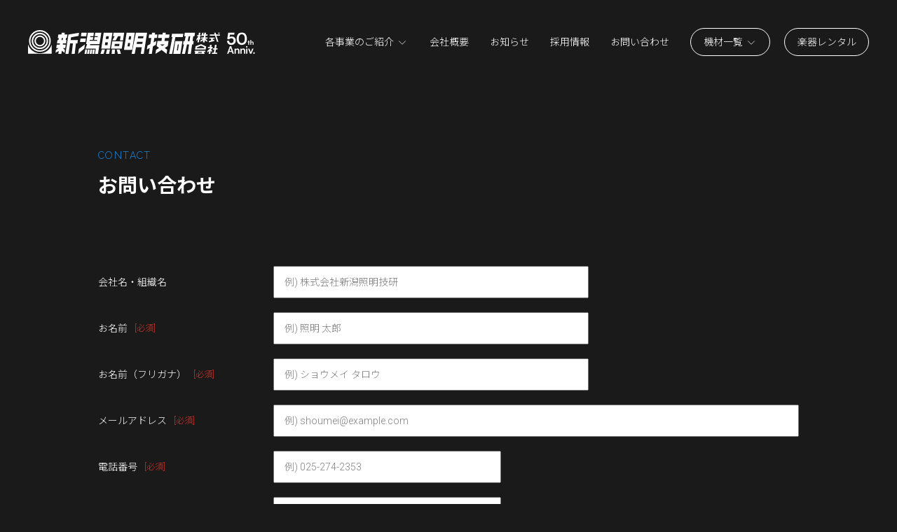

--- FILE ---
content_type: text/html; charset=UTF-8
request_url: https://niigatashoumei.com/contact/
body_size: 41246
content:
<!DOCTYPE html>
<html lang="ja">

<head>

<meta charset="UTF-8">
<meta http-equiv="X-UA-Compatible" content="IE=edge">
<meta name="viewport" content="width=device-width, initial-scale=1.0">

<!-- webfonts -->
<link rel="preconnect" href="https://fonts.googleapis.com">
<link rel="preconnect" href="https://fonts.gstatic.com" crossorigin>
<link href="https://fonts.googleapis.com/css2?family=Raleway:wght@300;400;500;700&display=swap" rel="stylesheet">
<link href="https://fonts.googleapis.com/css2?family=Noto+Sans+JP:wght@300;400;500;700&display=swap" rel="stylesheet">
<link href="https://fonts.googleapis.com/css2?family=Roboto:wght@300;500&display=swap" rel="stylesheet">
<script>
  (function(d) {
    var config = {
      kitId: 'kuh6sym',
      scriptTimeout: 3000,
      async: true
    },
    h=d.documentElement,t=setTimeout(function(){h.className=h.className.replace(/\bwf-loading\b/g,"")+" wf-inactive";},config.scriptTimeout),tk=d.createElement("script"),f=false,s=d.getElementsByTagName("script")[0],a;h.className+=" wf-loading";tk.src='https://use.typekit.net/'+config.kitId+'.js';tk.async=true;tk.onload=tk.onreadystatechange=function(){a=this.readyState;if(f||a&&a!="complete"&&a!="loaded")return;f=true;clearTimeout(t);try{Typekit.load(config)}catch(e){}};s.parentNode.insertBefore(tk,s)
  })(document);
</script>

<meta name='robots' content='index, follow, max-image-preview:large, max-snippet:-1, max-video-preview:-1' />
	<style>img:is([sizes="auto" i], [sizes^="auto," i]) { contain-intrinsic-size: 3000px 1500px }</style>
	
	<!-- This site is optimized with the Yoast SEO plugin v19.2 - https://yoast.com/wordpress/plugins/seo/ -->
	<title>お問い合わせ | 新潟照明技研株式会社</title>
	<link rel="canonical" href="https://niigatashoumei.com/contact/" />
	<meta property="og:locale" content="ja_JP" />
	<meta property="og:type" content="article" />
	<meta property="og:title" content="お問い合わせ | 新潟照明技研株式会社" />
	<meta property="og:url" content="https://niigatashoumei.com/contact/" />
	<meta property="og:site_name" content="新潟照明技研株式会社" />
	<meta property="article:modified_time" content="2021-08-20T03:50:51+00:00" />
	<meta property="og:image" content="https://niigatashoumei.com/cms/wp-content/uploads/2022/07/ogp1.jpg" />
	<meta property="og:image:width" content="1200" />
	<meta property="og:image:height" content="630" />
	<meta property="og:image:type" content="image/jpeg" />
	<meta name="author" content="admin01" />
	<meta name="twitter:card" content="summary_large_image" />
	<script type="application/ld+json" class="yoast-schema-graph">{"@context":"https://schema.org","@graph":[{"@type":"WebSite","@id":"https://niigatashoumei.com/#website","url":"https://niigatashoumei.com/","name":"新潟照明技研株式会社","description":"総合力を超えた、創合力。","potentialAction":[{"@type":"SearchAction","target":{"@type":"EntryPoint","urlTemplate":"https://niigatashoumei.com/?s={search_term_string}"},"query-input":"required name=search_term_string"}],"inLanguage":"ja"},{"@type":"WebPage","@id":"https://niigatashoumei.com/contact/#webpage","url":"https://niigatashoumei.com/contact/","name":"お問い合わせ | 新潟照明技研株式会社","isPartOf":{"@id":"https://niigatashoumei.com/#website"},"datePublished":"2021-07-27T07:17:51+00:00","dateModified":"2021-08-20T03:50:51+00:00","breadcrumb":{"@id":"https://niigatashoumei.com/contact/#breadcrumb"},"inLanguage":"ja","potentialAction":[{"@type":"ReadAction","target":["https://niigatashoumei.com/contact/"]}]},{"@type":"BreadcrumbList","@id":"https://niigatashoumei.com/contact/#breadcrumb","itemListElement":[{"@type":"ListItem","position":1,"name":"ホーム","item":"https://niigatashoumei.com/"},{"@type":"ListItem","position":2,"name":"お問い合わせ"}]}]}</script>
	<!-- / Yoast SEO plugin. -->


<link rel='dns-prefetch' href='//unpkg.com' />
<link rel='dns-prefetch' href='//www.google.com' />
<link rel='dns-prefetch' href='//use.fontawesome.com' />
<script type="text/javascript">
/* <![CDATA[ */
window._wpemojiSettings = {"baseUrl":"https:\/\/s.w.org\/images\/core\/emoji\/16.0.1\/72x72\/","ext":".png","svgUrl":"https:\/\/s.w.org\/images\/core\/emoji\/16.0.1\/svg\/","svgExt":".svg","source":{"concatemoji":"https:\/\/niigatashoumei.com\/cms\/wp-includes\/js\/wp-emoji-release.min.js?ver=6.8.3"}};
/*! This file is auto-generated */
!function(s,n){var o,i,e;function c(e){try{var t={supportTests:e,timestamp:(new Date).valueOf()};sessionStorage.setItem(o,JSON.stringify(t))}catch(e){}}function p(e,t,n){e.clearRect(0,0,e.canvas.width,e.canvas.height),e.fillText(t,0,0);var t=new Uint32Array(e.getImageData(0,0,e.canvas.width,e.canvas.height).data),a=(e.clearRect(0,0,e.canvas.width,e.canvas.height),e.fillText(n,0,0),new Uint32Array(e.getImageData(0,0,e.canvas.width,e.canvas.height).data));return t.every(function(e,t){return e===a[t]})}function u(e,t){e.clearRect(0,0,e.canvas.width,e.canvas.height),e.fillText(t,0,0);for(var n=e.getImageData(16,16,1,1),a=0;a<n.data.length;a++)if(0!==n.data[a])return!1;return!0}function f(e,t,n,a){switch(t){case"flag":return n(e,"\ud83c\udff3\ufe0f\u200d\u26a7\ufe0f","\ud83c\udff3\ufe0f\u200b\u26a7\ufe0f")?!1:!n(e,"\ud83c\udde8\ud83c\uddf6","\ud83c\udde8\u200b\ud83c\uddf6")&&!n(e,"\ud83c\udff4\udb40\udc67\udb40\udc62\udb40\udc65\udb40\udc6e\udb40\udc67\udb40\udc7f","\ud83c\udff4\u200b\udb40\udc67\u200b\udb40\udc62\u200b\udb40\udc65\u200b\udb40\udc6e\u200b\udb40\udc67\u200b\udb40\udc7f");case"emoji":return!a(e,"\ud83e\udedf")}return!1}function g(e,t,n,a){var r="undefined"!=typeof WorkerGlobalScope&&self instanceof WorkerGlobalScope?new OffscreenCanvas(300,150):s.createElement("canvas"),o=r.getContext("2d",{willReadFrequently:!0}),i=(o.textBaseline="top",o.font="600 32px Arial",{});return e.forEach(function(e){i[e]=t(o,e,n,a)}),i}function t(e){var t=s.createElement("script");t.src=e,t.defer=!0,s.head.appendChild(t)}"undefined"!=typeof Promise&&(o="wpEmojiSettingsSupports",i=["flag","emoji"],n.supports={everything:!0,everythingExceptFlag:!0},e=new Promise(function(e){s.addEventListener("DOMContentLoaded",e,{once:!0})}),new Promise(function(t){var n=function(){try{var e=JSON.parse(sessionStorage.getItem(o));if("object"==typeof e&&"number"==typeof e.timestamp&&(new Date).valueOf()<e.timestamp+604800&&"object"==typeof e.supportTests)return e.supportTests}catch(e){}return null}();if(!n){if("undefined"!=typeof Worker&&"undefined"!=typeof OffscreenCanvas&&"undefined"!=typeof URL&&URL.createObjectURL&&"undefined"!=typeof Blob)try{var e="postMessage("+g.toString()+"("+[JSON.stringify(i),f.toString(),p.toString(),u.toString()].join(",")+"));",a=new Blob([e],{type:"text/javascript"}),r=new Worker(URL.createObjectURL(a),{name:"wpTestEmojiSupports"});return void(r.onmessage=function(e){c(n=e.data),r.terminate(),t(n)})}catch(e){}c(n=g(i,f,p,u))}t(n)}).then(function(e){for(var t in e)n.supports[t]=e[t],n.supports.everything=n.supports.everything&&n.supports[t],"flag"!==t&&(n.supports.everythingExceptFlag=n.supports.everythingExceptFlag&&n.supports[t]);n.supports.everythingExceptFlag=n.supports.everythingExceptFlag&&!n.supports.flag,n.DOMReady=!1,n.readyCallback=function(){n.DOMReady=!0}}).then(function(){return e}).then(function(){var e;n.supports.everything||(n.readyCallback(),(e=n.source||{}).concatemoji?t(e.concatemoji):e.wpemoji&&e.twemoji&&(t(e.twemoji),t(e.wpemoji)))}))}((window,document),window._wpemojiSettings);
/* ]]> */
</script>
<style id='wp-emoji-styles-inline-css' type='text/css'>

	img.wp-smiley, img.emoji {
		display: inline !important;
		border: none !important;
		box-shadow: none !important;
		height: 1em !important;
		width: 1em !important;
		margin: 0 0.07em !important;
		vertical-align: -0.1em !important;
		background: none !important;
		padding: 0 !important;
	}
</style>
<link rel='stylesheet' id='wp-block-library-css' href='https://niigatashoumei.com/cms/wp-includes/css/dist/block-library/style.min.css?ver=6.8.3' type='text/css' media='all' />
<style id='classic-theme-styles-inline-css' type='text/css'>
/*! This file is auto-generated */
.wp-block-button__link{color:#fff;background-color:#32373c;border-radius:9999px;box-shadow:none;text-decoration:none;padding:calc(.667em + 2px) calc(1.333em + 2px);font-size:1.125em}.wp-block-file__button{background:#32373c;color:#fff;text-decoration:none}
</style>
<style id='global-styles-inline-css' type='text/css'>
:root{--wp--preset--aspect-ratio--square: 1;--wp--preset--aspect-ratio--4-3: 4/3;--wp--preset--aspect-ratio--3-4: 3/4;--wp--preset--aspect-ratio--3-2: 3/2;--wp--preset--aspect-ratio--2-3: 2/3;--wp--preset--aspect-ratio--16-9: 16/9;--wp--preset--aspect-ratio--9-16: 9/16;--wp--preset--color--black: #000000;--wp--preset--color--cyan-bluish-gray: #abb8c3;--wp--preset--color--white: #ffffff;--wp--preset--color--pale-pink: #f78da7;--wp--preset--color--vivid-red: #cf2e2e;--wp--preset--color--luminous-vivid-orange: #ff6900;--wp--preset--color--luminous-vivid-amber: #fcb900;--wp--preset--color--light-green-cyan: #7bdcb5;--wp--preset--color--vivid-green-cyan: #00d084;--wp--preset--color--pale-cyan-blue: #8ed1fc;--wp--preset--color--vivid-cyan-blue: #0693e3;--wp--preset--color--vivid-purple: #9b51e0;--wp--preset--gradient--vivid-cyan-blue-to-vivid-purple: linear-gradient(135deg,rgba(6,147,227,1) 0%,rgb(155,81,224) 100%);--wp--preset--gradient--light-green-cyan-to-vivid-green-cyan: linear-gradient(135deg,rgb(122,220,180) 0%,rgb(0,208,130) 100%);--wp--preset--gradient--luminous-vivid-amber-to-luminous-vivid-orange: linear-gradient(135deg,rgba(252,185,0,1) 0%,rgba(255,105,0,1) 100%);--wp--preset--gradient--luminous-vivid-orange-to-vivid-red: linear-gradient(135deg,rgba(255,105,0,1) 0%,rgb(207,46,46) 100%);--wp--preset--gradient--very-light-gray-to-cyan-bluish-gray: linear-gradient(135deg,rgb(238,238,238) 0%,rgb(169,184,195) 100%);--wp--preset--gradient--cool-to-warm-spectrum: linear-gradient(135deg,rgb(74,234,220) 0%,rgb(151,120,209) 20%,rgb(207,42,186) 40%,rgb(238,44,130) 60%,rgb(251,105,98) 80%,rgb(254,248,76) 100%);--wp--preset--gradient--blush-light-purple: linear-gradient(135deg,rgb(255,206,236) 0%,rgb(152,150,240) 100%);--wp--preset--gradient--blush-bordeaux: linear-gradient(135deg,rgb(254,205,165) 0%,rgb(254,45,45) 50%,rgb(107,0,62) 100%);--wp--preset--gradient--luminous-dusk: linear-gradient(135deg,rgb(255,203,112) 0%,rgb(199,81,192) 50%,rgb(65,88,208) 100%);--wp--preset--gradient--pale-ocean: linear-gradient(135deg,rgb(255,245,203) 0%,rgb(182,227,212) 50%,rgb(51,167,181) 100%);--wp--preset--gradient--electric-grass: linear-gradient(135deg,rgb(202,248,128) 0%,rgb(113,206,126) 100%);--wp--preset--gradient--midnight: linear-gradient(135deg,rgb(2,3,129) 0%,rgb(40,116,252) 100%);--wp--preset--font-size--small: 13px;--wp--preset--font-size--medium: 20px;--wp--preset--font-size--large: 36px;--wp--preset--font-size--x-large: 42px;--wp--preset--spacing--20: 0.44rem;--wp--preset--spacing--30: 0.67rem;--wp--preset--spacing--40: 1rem;--wp--preset--spacing--50: 1.5rem;--wp--preset--spacing--60: 2.25rem;--wp--preset--spacing--70: 3.38rem;--wp--preset--spacing--80: 5.06rem;--wp--preset--shadow--natural: 6px 6px 9px rgba(0, 0, 0, 0.2);--wp--preset--shadow--deep: 12px 12px 50px rgba(0, 0, 0, 0.4);--wp--preset--shadow--sharp: 6px 6px 0px rgba(0, 0, 0, 0.2);--wp--preset--shadow--outlined: 6px 6px 0px -3px rgba(255, 255, 255, 1), 6px 6px rgba(0, 0, 0, 1);--wp--preset--shadow--crisp: 6px 6px 0px rgba(0, 0, 0, 1);}:where(.is-layout-flex){gap: 0.5em;}:where(.is-layout-grid){gap: 0.5em;}body .is-layout-flex{display: flex;}.is-layout-flex{flex-wrap: wrap;align-items: center;}.is-layout-flex > :is(*, div){margin: 0;}body .is-layout-grid{display: grid;}.is-layout-grid > :is(*, div){margin: 0;}:where(.wp-block-columns.is-layout-flex){gap: 2em;}:where(.wp-block-columns.is-layout-grid){gap: 2em;}:where(.wp-block-post-template.is-layout-flex){gap: 1.25em;}:where(.wp-block-post-template.is-layout-grid){gap: 1.25em;}.has-black-color{color: var(--wp--preset--color--black) !important;}.has-cyan-bluish-gray-color{color: var(--wp--preset--color--cyan-bluish-gray) !important;}.has-white-color{color: var(--wp--preset--color--white) !important;}.has-pale-pink-color{color: var(--wp--preset--color--pale-pink) !important;}.has-vivid-red-color{color: var(--wp--preset--color--vivid-red) !important;}.has-luminous-vivid-orange-color{color: var(--wp--preset--color--luminous-vivid-orange) !important;}.has-luminous-vivid-amber-color{color: var(--wp--preset--color--luminous-vivid-amber) !important;}.has-light-green-cyan-color{color: var(--wp--preset--color--light-green-cyan) !important;}.has-vivid-green-cyan-color{color: var(--wp--preset--color--vivid-green-cyan) !important;}.has-pale-cyan-blue-color{color: var(--wp--preset--color--pale-cyan-blue) !important;}.has-vivid-cyan-blue-color{color: var(--wp--preset--color--vivid-cyan-blue) !important;}.has-vivid-purple-color{color: var(--wp--preset--color--vivid-purple) !important;}.has-black-background-color{background-color: var(--wp--preset--color--black) !important;}.has-cyan-bluish-gray-background-color{background-color: var(--wp--preset--color--cyan-bluish-gray) !important;}.has-white-background-color{background-color: var(--wp--preset--color--white) !important;}.has-pale-pink-background-color{background-color: var(--wp--preset--color--pale-pink) !important;}.has-vivid-red-background-color{background-color: var(--wp--preset--color--vivid-red) !important;}.has-luminous-vivid-orange-background-color{background-color: var(--wp--preset--color--luminous-vivid-orange) !important;}.has-luminous-vivid-amber-background-color{background-color: var(--wp--preset--color--luminous-vivid-amber) !important;}.has-light-green-cyan-background-color{background-color: var(--wp--preset--color--light-green-cyan) !important;}.has-vivid-green-cyan-background-color{background-color: var(--wp--preset--color--vivid-green-cyan) !important;}.has-pale-cyan-blue-background-color{background-color: var(--wp--preset--color--pale-cyan-blue) !important;}.has-vivid-cyan-blue-background-color{background-color: var(--wp--preset--color--vivid-cyan-blue) !important;}.has-vivid-purple-background-color{background-color: var(--wp--preset--color--vivid-purple) !important;}.has-black-border-color{border-color: var(--wp--preset--color--black) !important;}.has-cyan-bluish-gray-border-color{border-color: var(--wp--preset--color--cyan-bluish-gray) !important;}.has-white-border-color{border-color: var(--wp--preset--color--white) !important;}.has-pale-pink-border-color{border-color: var(--wp--preset--color--pale-pink) !important;}.has-vivid-red-border-color{border-color: var(--wp--preset--color--vivid-red) !important;}.has-luminous-vivid-orange-border-color{border-color: var(--wp--preset--color--luminous-vivid-orange) !important;}.has-luminous-vivid-amber-border-color{border-color: var(--wp--preset--color--luminous-vivid-amber) !important;}.has-light-green-cyan-border-color{border-color: var(--wp--preset--color--light-green-cyan) !important;}.has-vivid-green-cyan-border-color{border-color: var(--wp--preset--color--vivid-green-cyan) !important;}.has-pale-cyan-blue-border-color{border-color: var(--wp--preset--color--pale-cyan-blue) !important;}.has-vivid-cyan-blue-border-color{border-color: var(--wp--preset--color--vivid-cyan-blue) !important;}.has-vivid-purple-border-color{border-color: var(--wp--preset--color--vivid-purple) !important;}.has-vivid-cyan-blue-to-vivid-purple-gradient-background{background: var(--wp--preset--gradient--vivid-cyan-blue-to-vivid-purple) !important;}.has-light-green-cyan-to-vivid-green-cyan-gradient-background{background: var(--wp--preset--gradient--light-green-cyan-to-vivid-green-cyan) !important;}.has-luminous-vivid-amber-to-luminous-vivid-orange-gradient-background{background: var(--wp--preset--gradient--luminous-vivid-amber-to-luminous-vivid-orange) !important;}.has-luminous-vivid-orange-to-vivid-red-gradient-background{background: var(--wp--preset--gradient--luminous-vivid-orange-to-vivid-red) !important;}.has-very-light-gray-to-cyan-bluish-gray-gradient-background{background: var(--wp--preset--gradient--very-light-gray-to-cyan-bluish-gray) !important;}.has-cool-to-warm-spectrum-gradient-background{background: var(--wp--preset--gradient--cool-to-warm-spectrum) !important;}.has-blush-light-purple-gradient-background{background: var(--wp--preset--gradient--blush-light-purple) !important;}.has-blush-bordeaux-gradient-background{background: var(--wp--preset--gradient--blush-bordeaux) !important;}.has-luminous-dusk-gradient-background{background: var(--wp--preset--gradient--luminous-dusk) !important;}.has-pale-ocean-gradient-background{background: var(--wp--preset--gradient--pale-ocean) !important;}.has-electric-grass-gradient-background{background: var(--wp--preset--gradient--electric-grass) !important;}.has-midnight-gradient-background{background: var(--wp--preset--gradient--midnight) !important;}.has-small-font-size{font-size: var(--wp--preset--font-size--small) !important;}.has-medium-font-size{font-size: var(--wp--preset--font-size--medium) !important;}.has-large-font-size{font-size: var(--wp--preset--font-size--large) !important;}.has-x-large-font-size{font-size: var(--wp--preset--font-size--x-large) !important;}
:where(.wp-block-post-template.is-layout-flex){gap: 1.25em;}:where(.wp-block-post-template.is-layout-grid){gap: 1.25em;}
:where(.wp-block-columns.is-layout-flex){gap: 2em;}:where(.wp-block-columns.is-layout-grid){gap: 2em;}
:root :where(.wp-block-pullquote){font-size: 1.5em;line-height: 1.6;}
</style>
<link rel='stylesheet' id='contact-form-7-css' href='https://niigatashoumei.com/cms/wp-content/plugins/contact-form-7/includes/css/styles.css?ver=5.6' type='text/css' media='all' />
<link rel='stylesheet' id='wp_theme_init-css' href='https://niigatashoumei.com/cms/wp-content/themes/niigatashoumei/style.css?ver=6.8.3' type='text/css' media='all' />
<link rel='stylesheet' id='sanitize.css-css' href='https://niigatashoumei.com/cms/wp-content/themes/niigatashoumei/assets/css/sanitize.css?ver=6.8.3' type='text/css' media='all' />
<link rel='stylesheet' id='fontawesome-css' href='https://use.fontawesome.com/releases/v6.7.2/css/all.css?ver=6.8.3' type='text/css' media='all' />
<link rel='stylesheet' id='style.css-css' href='https://niigatashoumei.com/cms/wp-content/themes/niigatashoumei/assets/css/style.css?ver=6.8.3' type='text/css' media='all' />
<script type="text/javascript" src="https://niigatashoumei.com/cms/wp-includes/js/jquery/jquery.min.js?ver=3.7.1" id="jquery-core-js"></script>
<script type="text/javascript" src="https://niigatashoumei.com/cms/wp-includes/js/jquery/jquery-migrate.min.js?ver=3.4.1" id="jquery-migrate-js"></script>
<link rel="https://api.w.org/" href="https://niigatashoumei.com/wp-json/" /><link rel="alternate" title="JSON" type="application/json" href="https://niigatashoumei.com/wp-json/wp/v2/pages/44" /><link rel="EditURI" type="application/rsd+xml" title="RSD" href="https://niigatashoumei.com/cms/xmlrpc.php?rsd" />
<meta name="generator" content="WordPress 6.8.3" />
<link rel='shortlink' href='https://niigatashoumei.com/?p=44' />
<link rel="alternate" title="oEmbed (JSON)" type="application/json+oembed" href="https://niigatashoumei.com/wp-json/oembed/1.0/embed?url=https%3A%2F%2Fniigatashoumei.com%2Fcontact%2F" />
<link rel="alternate" title="oEmbed (XML)" type="text/xml+oembed" href="https://niigatashoumei.com/wp-json/oembed/1.0/embed?url=https%3A%2F%2Fniigatashoumei.com%2Fcontact%2F&#038;format=xml" />

		<!-- GA Google Analytics @ https://m0n.co/ga -->
		<script async src="https://www.googletagmanager.com/gtag/js?id=G-CN6F6QLGZW"></script>
		<script>
			window.dataLayer = window.dataLayer || [];
			function gtag(){dataLayer.push(arguments);}
			gtag('js', new Date());
			gtag('config', 'G-CN6F6QLGZW');
		</script>

	<script src="https://ajaxzip3.github.io/ajaxzip3.js" charset="UTF-8"></script>
	<script>
	jQuery(function($){
	$('#zip').attr('onKeyUp', 'AjaxZip3.zip2addr(this,\'\',\'your-address\',\'your-address\');');
});</script><link rel="icon" href="https://niigatashoumei.com/cms/wp-content/uploads/2022/06/cropped-favicon-32x32.png" sizes="32x32" />
<link rel="icon" href="https://niigatashoumei.com/cms/wp-content/uploads/2022/06/cropped-favicon-192x192.png" sizes="192x192" />
<link rel="apple-touch-icon" href="https://niigatashoumei.com/cms/wp-content/uploads/2022/06/cropped-favicon-180x180.png" />
<meta name="msapplication-TileImage" content="https://niigatashoumei.com/cms/wp-content/uploads/2022/06/cropped-favicon-270x270.png" />

</head>

<body id="contact" class="wp-singular page-template-default page page-id-44 wp-theme-niigatashoumei">

<header id="header">
  <div id="h-inner">
    <div class="left">
      <h1 class="site-logo">
        <a href="https://niigatashoumei.com/">
                    <img
          src="https://niigatashoumei.com/cms/wp-content/themes/niigatashoumei/assets/imgs/common/h_site_logo_50th_01.svg"
          alt="新潟照明技研株式会社"
          >
                  </a>
      </h1>
    </div>
    <div class="right max-xl-none">
      <div class="menu-header-container"><ul id="menu-header" class="menu"><li id="menu-item-138" class="menu-item menu-item-type-post_type_archive menu-item-object-service menu-item-has-children menu-item-138"><a href="https://niigatashoumei.com/service/">各事業のご紹介 <svg xmlns="http://www.w3.org/2000/svg" width="18" height="18" viewBox="0 0 24 24" fill="none" stroke="#ffffff" stroke-width="1" stroke-linecap="round" stroke-linejoin="round"><path d="M6 9l6 6 6-6"/></svg></a>
<ul class="sub-menu">
	<li id="menu-item-139" class="menu-item menu-item-type-post_type menu-item-object-service menu-item-139"><a href="https://niigatashoumei.com/service/lighting/">照明部</a></li>
	<li id="menu-item-140" class="menu-item menu-item-type-post_type menu-item-object-service menu-item-140"><a href="https://niigatashoumei.com/service/public_address/">音響部</a></li>
	<li id="menu-item-141" class="menu-item menu-item-type-post_type menu-item-object-service menu-item-141"><a href="https://niigatashoumei.com/service/visual/">映像事業部</a></li>
	<li id="menu-item-142" class="menu-item menu-item-type-post_type menu-item-object-service menu-item-142"><a href="https://niigatashoumei.com/service/electrical_work/">電気工事部</a></li>
	<li id="menu-item-143" class="menu-item menu-item-type-post_type menu-item-object-service menu-item-143"><a href="https://niigatashoumei.com/service/hall_management/">ホール管理部</a></li>
	<li id="menu-item-144" class="menu-item menu-item-type-post_type menu-item-object-service menu-item-144"><a href="https://niigatashoumei.com/service/sales/">営業部</a></li>
</ul>
</li>
<li id="menu-item-145" class="menu-item menu-item-type-post_type menu-item-object-page menu-item-145"><a href="https://niigatashoumei.com/about/">会社概要</a></li>
<li id="menu-item-146" class="menu-item menu-item-type-taxonomy menu-item-object-category menu-item-146"><a href="https://niigatashoumei.com/news/">お知らせ</a></li>
<li id="menu-item-151" class="menu-item menu-item-type-post_type menu-item-object-page menu-item-151"><a href="https://niigatashoumei.com/recruit/">採用情報</a></li>
<li id="menu-item-147" class="menu-item menu-item-type-post_type menu-item-object-page current-menu-item page_item page-item-44 current_page_item menu-item-147"><a href="https://niigatashoumei.com/contact/" aria-current="page">お問い合わせ</a></li>
<li id="menu-item-358" class="menu-item menu-item-type-custom menu-item-object-custom menu-item-has-children menu-item-358"><a href="#">機材一覧 <svg xmlns="http://www.w3.org/2000/svg" width="18" height="18" viewBox="0 0 24 24" fill="none" stroke="#ffffff" stroke-width="1" stroke-linecap="round" stroke-linejoin="round"><path d="M6 9l6 6 6-6"/></svg></a>
<ul class="sub-menu">
	<li id="menu-item-359" class="menu-item menu-item-type-post_type menu-item-object-page menu-item-359"><a href="https://niigatashoumei.com/equip-lighting/">照明機材</a></li>
	<li id="menu-item-152" class="menu-item menu-item-type-post_type menu-item-object-page menu-item-152"><a href="https://niigatashoumei.com/equip-pa/">音響機材</a></li>
	<li id="menu-item-360" class="menu-item menu-item-type-post_type menu-item-object-page menu-item-360"><a href="https://niigatashoumei.com/equip-visual/">映像機材</a></li>
</ul>
</li>
<li id="menu-item-155" class="menu-item menu-item-type-post_type menu-item-object-page menu-item-155"><a href="https://niigatashoumei.com/instrument/">楽器レンタル</a></li>
</ul></div>    </div>
  </div>
</header>

<div id="burger-btn" class="min-xl-none">
  <div class="burger-inner">
    <span></span>
    <span></span>
    <span></span>
  </div>
</div>

<div id="sp-menu">
  <div class="sp-menu-inner">
    <div class="menu-spmenu-container"><ul id="menu-spmenu" class="menu"><li id="menu-item-92" class="menu-item menu-item-type-post_type menu-item-object-page menu-item-home menu-item-92"><a href="https://niigatashoumei.com/">ホーム</a></li>
<li id="menu-item-241" class="menu-item menu-item-type-post_type menu-item-object-service menu-item-has-children menu-item-241"><a href="https://niigatashoumei.com/service/lighting/">各事業のご紹介</a>
<ul class="sub-menu">
	<li id="menu-item-242" class="menu-item menu-item-type-post_type menu-item-object-service menu-item-242"><a href="https://niigatashoumei.com/service/lighting/">照明部</a></li>
	<li id="menu-item-243" class="menu-item menu-item-type-post_type menu-item-object-service menu-item-243"><a href="https://niigatashoumei.com/service/public_address/">音響部</a></li>
	<li id="menu-item-244" class="menu-item menu-item-type-post_type menu-item-object-service menu-item-244"><a href="https://niigatashoumei.com/service/visual/">映像事業部</a></li>
	<li id="menu-item-245" class="menu-item menu-item-type-post_type menu-item-object-service menu-item-245"><a href="https://niigatashoumei.com/service/electrical_work/">電気工事部</a></li>
	<li id="menu-item-246" class="menu-item menu-item-type-post_type menu-item-object-service menu-item-246"><a href="https://niigatashoumei.com/service/hall_management/">ホール管理部</a></li>
	<li id="menu-item-247" class="menu-item menu-item-type-post_type menu-item-object-service menu-item-247"><a href="https://niigatashoumei.com/service/sales/">営業部</a></li>
</ul>
</li>
<li id="menu-item-93" class="menu-item menu-item-type-post_type menu-item-object-page menu-item-93"><a href="https://niigatashoumei.com/about/">会社概要</a></li>
<li id="menu-item-99" class="menu-item menu-item-type-taxonomy menu-item-object-category menu-item-99"><a href="https://niigatashoumei.com/news/">お知らせ</a></li>
<li id="menu-item-240" class="menu-item menu-item-type-post_type menu-item-object-page menu-item-240"><a href="https://niigatashoumei.com/recruit/">採用情報</a></li>
<li id="menu-item-364" class="menu-item menu-item-type-custom menu-item-object-custom menu-item-has-children menu-item-364"><a href="#">機材一覧</a>
<ul class="sub-menu">
	<li id="menu-item-365" class="menu-item menu-item-type-post_type menu-item-object-page menu-item-365"><a href="https://niigatashoumei.com/equip-lighting/">照明機材</a></li>
	<li id="menu-item-96" class="menu-item menu-item-type-post_type menu-item-object-page menu-item-96"><a href="https://niigatashoumei.com/equip-pa/">音響機材</a></li>
	<li id="menu-item-366" class="menu-item menu-item-type-post_type menu-item-object-page menu-item-366"><a href="https://niigatashoumei.com/equip-visual/">映像機材</a></li>
</ul>
</li>
<li id="menu-item-95" class="menu-item menu-item-type-post_type menu-item-object-page menu-item-95"><a href="https://niigatashoumei.com/instrument/">楽器レンタル</a></li>
<li id="menu-item-97" class="menu-item menu-item-type-post_type menu-item-object-page current-menu-item page_item page-item-44 current_page_item menu-item-97"><a href="https://niigatashoumei.com/contact/" aria-current="page">お問い合わせ</a></li>
</ul></div>    <div class="sp-lower">
      <div class="sns-links">
        <a href="https://twitter.com/niigatashoumei" class="sns-link" target="_blank">
          <i class="fa-brands fa-x-twitter"></i>
        </a>
        <a href="https://www.facebook.com/niigatashoumei" class="sns-link" target="_blank">
          <i class="fab fa-facebook-f"></i>
        </a>
        <a href="https://instagram.com/niigatashoumei" class="sns-link" target="_blank">
          <i class="fab fa-instagram"></i>
        </a>
      </div>
    </div>
  </div>
</div>

<div class="loader-box">
  <div class="loader"></div>
</div>


<div id="wrapper">

<main id="main">

<div id="page-mv">
  <div class="mv-inner">
    <div class="content-width">
      <div class="mv-sub-ttl">
        <span class="raleway color-main">
          CONTACT
        </span>
      </div>
      <h1 class="mv-ttl">
        <span>
          お問い合わせ
        </span>
      </h1>
    </div>
  </div>
</div>

<section id="contact-container" class="section">
  <div class="sec-inner">
    <div class="content-width">
      <div id="form-container">
        <div role="form" class="wpcf7" id="wpcf7-f5-o1" lang="ja" dir="ltr">
<div class="screen-reader-response"><p role="status" aria-live="polite" aria-atomic="true"></p> <ul></ul></div>
<script type="text/javascript" charset="UTF-8" src="https://zipaddr.github.io/zipaddrx.js?v=1.33"></script><script type="text/javascript" charset="UTF-8">function zipaddr_ownb(){D.dli='-';D.wp='1';D.uver='6.8.3';D.sysid='ContactForm7';D.holder='例) 950-0066';}</script><script type="text/javascript" charset="UTF-8" src="https://zipaddr.github.io/contactform7.js"></script><form action="/contact/#wpcf7-f5-o1" method="post" class="wpcf7-form init" novalidate="novalidate" data-status="init">
<div style="display: none;">
<input type="hidden" name="_wpcf7" value="5" />
<input type="hidden" name="_wpcf7_version" value="5.6" />
<input type="hidden" name="_wpcf7_locale" value="ja" />
<input type="hidden" name="_wpcf7_unit_tag" value="wpcf7-f5-o1" />
<input type="hidden" name="_wpcf7_container_post" value="0" />
<input type="hidden" name="_wpcf7_posted_data_hash" value="" />
<input type="hidden" name="_wpcf7_recaptcha_response" value="" />
</div>
<div class="form-box">
<div class="form-table">
<div id="form-name" class="form-tr">
<div class="form-th">
        <span>会社名・組織名</span>
      </div>
<div class="form-td">
        <span class="wpcf7-form-control-wrap" data-name="your-company"><input type="text" name="your-company" value="" size="40" class="wpcf7-form-control wpcf7-text" id="your-company" aria-invalid="false" placeholder="例) 株式会社新潟照明技研" /></span>
      </div>
</div>
<div id="form-name" class="form-tr required">
<div class="form-th">
        <span>お名前</span>
      </div>
<div class="form-td">
        <span class="wpcf7-form-control-wrap" data-name="your-name"><input type="text" name="your-name" value="" size="40" class="wpcf7-form-control wpcf7-text wpcf7-validates-as-required" id="your-name" aria-required="true" aria-invalid="false" placeholder="例) 照明 太郎" /></span>
      </div>
</div>
<div id="form-name-kana" class="form-tr required">
<div class="form-th">
        <span>お名前（フリガナ）</span>
      </div>
<div class="form-td">
        <span class="wpcf7-form-control-wrap" data-name="your-name-kana"><input type="text" name="your-name-kana" value="" size="40" class="wpcf7-form-control wpcf7-text wpcf7-validates-as-required" id="your-kana" aria-required="true" aria-invalid="false" placeholder="例) ショウメイ タロウ" /></span>
      </div>
</div>
<div id="form-email" class="form-tr required">
<div class="form-th">
        <span>メールアドレス</span>
      </div>
<div class="form-td">
       <span class="wpcf7-form-control-wrap" data-name="your-email"><input type="email" name="your-email" value="" size="40" class="wpcf7-form-control wpcf7-text wpcf7-email wpcf7-validates-as-required wpcf7-validates-as-email" id="your-email" aria-required="true" aria-invalid="false" placeholder="例) shoumei@example.com" /></span>
      </div>
</div>
<div id="form-tel" class="form-tr required">
<div class="form-th">
        <span>電話番号</span>
      </div>
<div class="form-td">
        <span class="wpcf7-form-control-wrap" data-name="your-tel"><input type="tel" name="your-tel" value="" size="40" class="wpcf7-form-control wpcf7-text wpcf7-tel wpcf7-validates-as-required wpcf7-validates-as-tel" id="your-tel" aria-required="true" aria-invalid="false" placeholder="例) 025-274-2353" /></span>
      </div>
</div>
<div form="zip" class="form-tr">
<div class="form-th">
        <span>郵便番号</span>
      </div>
<div class="form-td">
        <span class="wpcf7-form-control-wrap" data-name="zip"><input type="text" name="zip" value="" size="40" class="wpcf7-form-control wpcf7-text" id="zip" aria-invalid="false" /></span>
      </div>
</div>
<div id="form-addr" class="form-tr">
<div class="form-th">
        <span>住所</span>
      </div>
<div class="form-td">
        <span class="wpcf7-form-control-wrap" data-name="your-addr"><input type="text" name="your-addr" value="" size="40" class="wpcf7-form-control wpcf7-text" id="addr" aria-invalid="false" placeholder="例) 新潟市東区長者町15番42号" /></span>
      </div>
</div>
<div id="form-content" class="form-tr required">
<div class="form-th">
        <span>お問い合わせ内容</span>
      </div>
<div class="form-td">
        <span class="wpcf7-form-control-wrap" data-name="your-content"><textarea name="your-content" cols="40" rows="10" class="wpcf7-form-control wpcf7-textarea wpcf7-validates-as-required" id="your-content" aria-required="true" aria-invalid="false" placeholder="お問い合わせの内容をご記入ください"></textarea></span>
      </div>
</div>
<div id="form-agreement" class="form-tr">
<div class="form-th">
      </div>
<div class="form-td">
        <span class="wpcf7-form-control-wrap" data-name="your-agreement"><span class="wpcf7-form-control wpcf7-acceptance"><span class="wpcf7-list-item"><label><input type="checkbox" name="your-agreement" value="1" aria-invalid="false" id="your-agreement" /><span class="wpcf7-list-item-label">送信した情報がプライパシーポリシーに準じて保存されることに同意します。</span></label></span></span></span></p>
<p>入力内容に問題がなければこちらにチェックを入れ、送信ボタンを押してください。すぐに送信が開始されます。</p>
</div>
</div>
</div>
<div class="form-submit">
<div class="submit-inner">
      <input type="submit" value="送信" class="wpcf7-form-control has-spinner wpcf7-submit" id="submit" />
    </div>
</div>
</div>
<div class="wpcf7-response-output" aria-hidden="true"></div></form></div>
      </div>
    </div>
  </div>
</section>

</main>

<footer id="footer">
    <div class="f-inner">
    <div class="content-width">
      <div class="left">
        <div class="menu-footer-container"><ul id="menu-footer" class="menu"><li id="menu-item-67" class="menu-item menu-item-type-post_type menu-item-object-page menu-item-home menu-item-67"><a href="https://niigatashoumei.com/">サイトホーム</a></li>
<li id="menu-item-56" class="menu-item menu-item-type-post_type menu-item-object-page menu-item-56"><a href="https://niigatashoumei.com/about/">会社概要</a></li>
<li id="menu-item-62" class="menu-item menu-item-type-taxonomy menu-item-object-category menu-item-62"><a href="https://niigatashoumei.com/news/">お知らせ</a></li>
<li id="menu-item-367" class="menu-item menu-item-type-post_type menu-item-object-page menu-item-367"><a href="https://niigatashoumei.com/equip-lighting/">照明機材</a></li>
<li id="menu-item-59" class="menu-item menu-item-type-post_type menu-item-object-page menu-item-59"><a href="https://niigatashoumei.com/equip-pa/">音響機材</a></li>
<li id="menu-item-368" class="menu-item menu-item-type-post_type menu-item-object-page menu-item-368"><a href="https://niigatashoumei.com/equip-visual/">映像機材</a></li>
<li id="menu-item-58" class="menu-item menu-item-type-post_type menu-item-object-page menu-item-58"><a href="https://niigatashoumei.com/instrument/">楽器レンタル</a></li>
<li id="menu-item-60" class="menu-item menu-item-type-post_type menu-item-object-page current-menu-item page_item page-item-44 current_page_item menu-item-60"><a href="https://niigatashoumei.com/contact/" aria-current="page">お問い合わせ</a></li>
</ul></div>        <div class="f-left-lower">
          <div class="left">
            <a href="https://niigatashoumei.com/privacy/">
              <span>
                プライバシーポリシー
              </span>
            </a>
            <div class="copyright max-md-none">
              <span class="raleway">
                © 2025 niigatashoumei.com
              </span>
            </div>
          </div>
          <div class="right sns-links">
            <a href="https://twitter.com/niigatashoumei" class="sns-link" target="_blank">
              <i class="fa-brands fa-x-twitter"></i>
            </a>
            <a href="https://www.facebook.com/niigatashoumei" class="sns-link" target="_blank">
              <i class="fab fa-facebook-f"></i>
            </a>
            <a href="https://instagram.com/niigatashoumei" class="sns-link" target="_blank">
              <i class="fab fa-instagram"></i>
            </a>
          </div>
        </div>
      </div>
      <div class="right">
        <a href="https://niigatashoumei.com/" class="f-site-logo">
          <img
          src="https://niigatashoumei.com/cms/wp-content/themes/niigatashoumei/assets/imgs/common/f_site_logo_01.svg"
          alt="新潟照明技研株式会社"
          >
        </a>
        <div class="f-address">
          〒950-0066 新潟市東区長者町15番42号<br>Tel 025-274-2353 / Fax 025-274-2369
        </div>
        <div class="copyright min-md-none">
          <span class="raleway">
            © 2025 niigatashoumei.com
          </span>
        </div>
      </div>
    </div>
  </div>
  <div class="recaptcha-notice">
    このサイトはreCAPTCHAによって保護されており、Googleの<a href="https://policies.google.com/privacy" target="_blank">プライバシーポリシー</a>と<a href="https://policies.google.com/terms" target="_blank">利用規約</a>が適用されます。
  </div>
</footer>

</div>

<script type="speculationrules">
{"prefetch":[{"source":"document","where":{"and":[{"href_matches":"\/*"},{"not":{"href_matches":["\/cms\/wp-*.php","\/cms\/wp-admin\/*","\/cms\/wp-content\/uploads\/*","\/cms\/wp-content\/*","\/cms\/wp-content\/plugins\/*","\/cms\/wp-content\/themes\/niigatashoumei\/*","\/*\\?(.+)"]}},{"not":{"selector_matches":"a[rel~=\"nofollow\"]"}},{"not":{"selector_matches":".no-prefetch, .no-prefetch a"}}]},"eagerness":"conservative"}]}
</script>
<script type="text/javascript" src="https://niigatashoumei.com/cms/wp-includes/js/dist/vendor/wp-polyfill.min.js?ver=3.15.0" id="wp-polyfill-js"></script>
<script type="text/javascript" id="contact-form-7-js-extra">
/* <![CDATA[ */
var wpcf7 = {"api":{"root":"https:\/\/niigatashoumei.com\/wp-json\/","namespace":"contact-form-7\/v1"}};
/* ]]> */
</script>
<script type="text/javascript" src="https://niigatashoumei.com/cms/wp-content/plugins/contact-form-7/includes/js/index.js?ver=5.6" id="contact-form-7-js"></script>
<script type="text/javascript" src="https://niigatashoumei.com/cms/wp-content/themes/niigatashoumei/assets/js/luxy.js?ver=6.8.3" id="luxy.js-js"></script>
<script type="text/javascript" src="https://niigatashoumei.com/cms/wp-content/themes/niigatashoumei/assets/js/gsap.min.js?ver=6.8.3" id="gsap.min.js-js"></script>
<script type="text/javascript" src="https://niigatashoumei.com/cms/wp-content/themes/niigatashoumei/assets/js/ScrollTrigger.min.js?ver=6.8.3" id="ScrollTrigger.min.js-js"></script>
<script type="text/javascript" src="https://unpkg.com/three@0.131.3/build/three.min.js?ver=6.8.3" id="three.min.js-js"></script>
<script type="text/javascript" src="https://unpkg.com/three@0.131.3/examples/js/controls/OrbitControls.js?ver=6.8.3" id="OrbitControls.js-js"></script>
<script type="text/javascript" src="https://niigatashoumei.com/cms/wp-content/themes/niigatashoumei/assets/js/script.js?ver=6.8.3" id="script.js-js"></script>
<script type="text/javascript" src="https://www.google.com/recaptcha/api.js?render=6Lc83tMgAAAAAKnknSEX7Q32kHw8V8OrwBtz51Z7&amp;ver=3.0" id="google-recaptcha-js"></script>
<script type="text/javascript" id="wpcf7-recaptcha-js-extra">
/* <![CDATA[ */
var wpcf7_recaptcha = {"sitekey":"6Lc83tMgAAAAAKnknSEX7Q32kHw8V8OrwBtz51Z7","actions":{"homepage":"homepage","contactform":"contactform"}};
/* ]]> */
</script>
<script type="text/javascript" src="https://niigatashoumei.com/cms/wp-content/plugins/contact-form-7/modules/recaptcha/index.js?ver=5.6" id="wpcf7-recaptcha-js"></script>

</body>

</html>


--- FILE ---
content_type: text/html; charset=utf-8
request_url: https://www.google.com/recaptcha/api2/anchor?ar=1&k=6Lc83tMgAAAAAKnknSEX7Q32kHw8V8OrwBtz51Z7&co=aHR0cHM6Ly9uaWlnYXRhc2hvdW1laS5jb206NDQz&hl=en&v=TkacYOdEJbdB_JjX802TMer9&size=invisible&anchor-ms=20000&execute-ms=15000&cb=7fv3o0d46ygx
body_size: 44942
content:
<!DOCTYPE HTML><html dir="ltr" lang="en"><head><meta http-equiv="Content-Type" content="text/html; charset=UTF-8">
<meta http-equiv="X-UA-Compatible" content="IE=edge">
<title>reCAPTCHA</title>
<style type="text/css">
/* cyrillic-ext */
@font-face {
  font-family: 'Roboto';
  font-style: normal;
  font-weight: 400;
  src: url(//fonts.gstatic.com/s/roboto/v18/KFOmCnqEu92Fr1Mu72xKKTU1Kvnz.woff2) format('woff2');
  unicode-range: U+0460-052F, U+1C80-1C8A, U+20B4, U+2DE0-2DFF, U+A640-A69F, U+FE2E-FE2F;
}
/* cyrillic */
@font-face {
  font-family: 'Roboto';
  font-style: normal;
  font-weight: 400;
  src: url(//fonts.gstatic.com/s/roboto/v18/KFOmCnqEu92Fr1Mu5mxKKTU1Kvnz.woff2) format('woff2');
  unicode-range: U+0301, U+0400-045F, U+0490-0491, U+04B0-04B1, U+2116;
}
/* greek-ext */
@font-face {
  font-family: 'Roboto';
  font-style: normal;
  font-weight: 400;
  src: url(//fonts.gstatic.com/s/roboto/v18/KFOmCnqEu92Fr1Mu7mxKKTU1Kvnz.woff2) format('woff2');
  unicode-range: U+1F00-1FFF;
}
/* greek */
@font-face {
  font-family: 'Roboto';
  font-style: normal;
  font-weight: 400;
  src: url(//fonts.gstatic.com/s/roboto/v18/KFOmCnqEu92Fr1Mu4WxKKTU1Kvnz.woff2) format('woff2');
  unicode-range: U+0370-0377, U+037A-037F, U+0384-038A, U+038C, U+038E-03A1, U+03A3-03FF;
}
/* vietnamese */
@font-face {
  font-family: 'Roboto';
  font-style: normal;
  font-weight: 400;
  src: url(//fonts.gstatic.com/s/roboto/v18/KFOmCnqEu92Fr1Mu7WxKKTU1Kvnz.woff2) format('woff2');
  unicode-range: U+0102-0103, U+0110-0111, U+0128-0129, U+0168-0169, U+01A0-01A1, U+01AF-01B0, U+0300-0301, U+0303-0304, U+0308-0309, U+0323, U+0329, U+1EA0-1EF9, U+20AB;
}
/* latin-ext */
@font-face {
  font-family: 'Roboto';
  font-style: normal;
  font-weight: 400;
  src: url(//fonts.gstatic.com/s/roboto/v18/KFOmCnqEu92Fr1Mu7GxKKTU1Kvnz.woff2) format('woff2');
  unicode-range: U+0100-02BA, U+02BD-02C5, U+02C7-02CC, U+02CE-02D7, U+02DD-02FF, U+0304, U+0308, U+0329, U+1D00-1DBF, U+1E00-1E9F, U+1EF2-1EFF, U+2020, U+20A0-20AB, U+20AD-20C0, U+2113, U+2C60-2C7F, U+A720-A7FF;
}
/* latin */
@font-face {
  font-family: 'Roboto';
  font-style: normal;
  font-weight: 400;
  src: url(//fonts.gstatic.com/s/roboto/v18/KFOmCnqEu92Fr1Mu4mxKKTU1Kg.woff2) format('woff2');
  unicode-range: U+0000-00FF, U+0131, U+0152-0153, U+02BB-02BC, U+02C6, U+02DA, U+02DC, U+0304, U+0308, U+0329, U+2000-206F, U+20AC, U+2122, U+2191, U+2193, U+2212, U+2215, U+FEFF, U+FFFD;
}
/* cyrillic-ext */
@font-face {
  font-family: 'Roboto';
  font-style: normal;
  font-weight: 500;
  src: url(//fonts.gstatic.com/s/roboto/v18/KFOlCnqEu92Fr1MmEU9fCRc4AMP6lbBP.woff2) format('woff2');
  unicode-range: U+0460-052F, U+1C80-1C8A, U+20B4, U+2DE0-2DFF, U+A640-A69F, U+FE2E-FE2F;
}
/* cyrillic */
@font-face {
  font-family: 'Roboto';
  font-style: normal;
  font-weight: 500;
  src: url(//fonts.gstatic.com/s/roboto/v18/KFOlCnqEu92Fr1MmEU9fABc4AMP6lbBP.woff2) format('woff2');
  unicode-range: U+0301, U+0400-045F, U+0490-0491, U+04B0-04B1, U+2116;
}
/* greek-ext */
@font-face {
  font-family: 'Roboto';
  font-style: normal;
  font-weight: 500;
  src: url(//fonts.gstatic.com/s/roboto/v18/KFOlCnqEu92Fr1MmEU9fCBc4AMP6lbBP.woff2) format('woff2');
  unicode-range: U+1F00-1FFF;
}
/* greek */
@font-face {
  font-family: 'Roboto';
  font-style: normal;
  font-weight: 500;
  src: url(//fonts.gstatic.com/s/roboto/v18/KFOlCnqEu92Fr1MmEU9fBxc4AMP6lbBP.woff2) format('woff2');
  unicode-range: U+0370-0377, U+037A-037F, U+0384-038A, U+038C, U+038E-03A1, U+03A3-03FF;
}
/* vietnamese */
@font-face {
  font-family: 'Roboto';
  font-style: normal;
  font-weight: 500;
  src: url(//fonts.gstatic.com/s/roboto/v18/KFOlCnqEu92Fr1MmEU9fCxc4AMP6lbBP.woff2) format('woff2');
  unicode-range: U+0102-0103, U+0110-0111, U+0128-0129, U+0168-0169, U+01A0-01A1, U+01AF-01B0, U+0300-0301, U+0303-0304, U+0308-0309, U+0323, U+0329, U+1EA0-1EF9, U+20AB;
}
/* latin-ext */
@font-face {
  font-family: 'Roboto';
  font-style: normal;
  font-weight: 500;
  src: url(//fonts.gstatic.com/s/roboto/v18/KFOlCnqEu92Fr1MmEU9fChc4AMP6lbBP.woff2) format('woff2');
  unicode-range: U+0100-02BA, U+02BD-02C5, U+02C7-02CC, U+02CE-02D7, U+02DD-02FF, U+0304, U+0308, U+0329, U+1D00-1DBF, U+1E00-1E9F, U+1EF2-1EFF, U+2020, U+20A0-20AB, U+20AD-20C0, U+2113, U+2C60-2C7F, U+A720-A7FF;
}
/* latin */
@font-face {
  font-family: 'Roboto';
  font-style: normal;
  font-weight: 500;
  src: url(//fonts.gstatic.com/s/roboto/v18/KFOlCnqEu92Fr1MmEU9fBBc4AMP6lQ.woff2) format('woff2');
  unicode-range: U+0000-00FF, U+0131, U+0152-0153, U+02BB-02BC, U+02C6, U+02DA, U+02DC, U+0304, U+0308, U+0329, U+2000-206F, U+20AC, U+2122, U+2191, U+2193, U+2212, U+2215, U+FEFF, U+FFFD;
}
/* cyrillic-ext */
@font-face {
  font-family: 'Roboto';
  font-style: normal;
  font-weight: 900;
  src: url(//fonts.gstatic.com/s/roboto/v18/KFOlCnqEu92Fr1MmYUtfCRc4AMP6lbBP.woff2) format('woff2');
  unicode-range: U+0460-052F, U+1C80-1C8A, U+20B4, U+2DE0-2DFF, U+A640-A69F, U+FE2E-FE2F;
}
/* cyrillic */
@font-face {
  font-family: 'Roboto';
  font-style: normal;
  font-weight: 900;
  src: url(//fonts.gstatic.com/s/roboto/v18/KFOlCnqEu92Fr1MmYUtfABc4AMP6lbBP.woff2) format('woff2');
  unicode-range: U+0301, U+0400-045F, U+0490-0491, U+04B0-04B1, U+2116;
}
/* greek-ext */
@font-face {
  font-family: 'Roboto';
  font-style: normal;
  font-weight: 900;
  src: url(//fonts.gstatic.com/s/roboto/v18/KFOlCnqEu92Fr1MmYUtfCBc4AMP6lbBP.woff2) format('woff2');
  unicode-range: U+1F00-1FFF;
}
/* greek */
@font-face {
  font-family: 'Roboto';
  font-style: normal;
  font-weight: 900;
  src: url(//fonts.gstatic.com/s/roboto/v18/KFOlCnqEu92Fr1MmYUtfBxc4AMP6lbBP.woff2) format('woff2');
  unicode-range: U+0370-0377, U+037A-037F, U+0384-038A, U+038C, U+038E-03A1, U+03A3-03FF;
}
/* vietnamese */
@font-face {
  font-family: 'Roboto';
  font-style: normal;
  font-weight: 900;
  src: url(//fonts.gstatic.com/s/roboto/v18/KFOlCnqEu92Fr1MmYUtfCxc4AMP6lbBP.woff2) format('woff2');
  unicode-range: U+0102-0103, U+0110-0111, U+0128-0129, U+0168-0169, U+01A0-01A1, U+01AF-01B0, U+0300-0301, U+0303-0304, U+0308-0309, U+0323, U+0329, U+1EA0-1EF9, U+20AB;
}
/* latin-ext */
@font-face {
  font-family: 'Roboto';
  font-style: normal;
  font-weight: 900;
  src: url(//fonts.gstatic.com/s/roboto/v18/KFOlCnqEu92Fr1MmYUtfChc4AMP6lbBP.woff2) format('woff2');
  unicode-range: U+0100-02BA, U+02BD-02C5, U+02C7-02CC, U+02CE-02D7, U+02DD-02FF, U+0304, U+0308, U+0329, U+1D00-1DBF, U+1E00-1E9F, U+1EF2-1EFF, U+2020, U+20A0-20AB, U+20AD-20C0, U+2113, U+2C60-2C7F, U+A720-A7FF;
}
/* latin */
@font-face {
  font-family: 'Roboto';
  font-style: normal;
  font-weight: 900;
  src: url(//fonts.gstatic.com/s/roboto/v18/KFOlCnqEu92Fr1MmYUtfBBc4AMP6lQ.woff2) format('woff2');
  unicode-range: U+0000-00FF, U+0131, U+0152-0153, U+02BB-02BC, U+02C6, U+02DA, U+02DC, U+0304, U+0308, U+0329, U+2000-206F, U+20AC, U+2122, U+2191, U+2193, U+2212, U+2215, U+FEFF, U+FFFD;
}

</style>
<link rel="stylesheet" type="text/css" href="https://www.gstatic.com/recaptcha/releases/TkacYOdEJbdB_JjX802TMer9/styles__ltr.css">
<script nonce="N1Xc0zLcbWVFQHYWdY99zQ" type="text/javascript">window['__recaptcha_api'] = 'https://www.google.com/recaptcha/api2/';</script>
<script type="text/javascript" src="https://www.gstatic.com/recaptcha/releases/TkacYOdEJbdB_JjX802TMer9/recaptcha__en.js" nonce="N1Xc0zLcbWVFQHYWdY99zQ">
      
    </script></head>
<body><div id="rc-anchor-alert" class="rc-anchor-alert"></div>
<input type="hidden" id="recaptcha-token" value="[base64]">
<script type="text/javascript" nonce="N1Xc0zLcbWVFQHYWdY99zQ">
      recaptcha.anchor.Main.init("[\x22ainput\x22,[\x22bgdata\x22,\x22\x22,\[base64]/[base64]/MjU1Ok4/NToyKSlyZXR1cm4gZmFsc2U7cmV0dXJuKHE9eShtLChtLnBmPUssTj80MDI6MCkpLFYoMCxtLG0uUyksbS51KS5wdXNoKFtxVSxxLE4/[base64]/[base64]/[base64]/[base64]/[base64]/[base64]/[base64]\\u003d\\u003d\x22,\[base64]\\u003d\x22,\x22R8KHw4hnXjAkwrIFY2s7WcOybmYRwoLDtSBrwqJzR8K5MTMgAsONw6XDgsOgwrjDnsOdZ8Oswo4Ic8KLw4/DtsOiwr7DgUktSQTDoGALwoHCnV/DqS4nwrwELsOvwrDDkMOew4fCt8OCFXLDpBghw6rDlsOxNcOlw5Q5w6rDj07Dkz/DjW3CnEFLacO4VgvDij1xw5rDikQiwr5ow68uP33DjsOoAsKsacKfWMOkcsKXYsOhZDBcBcKAS8Ogf39Qw7jCuQ3ClnnCiz/[base64]/DosODwr3ChMOpP3fCrsKFwq3CkFDDgm7Ds8OjSSkfWMKZw7pWw4rDon/Dn8OeA8KTewDDtkvDqsK2M8O7EFcBw64nbsOFwq0rFcO1OCw/wovCn8O1wqRTwpAQdW7DqEM8wqrDjcKhwrDDtsKlwq9DEATCpMKcJ0kLwo3DgMKlBy8YE8Oswo/CjjLDjcObVFMswqnCssKeK8O0Q2rCuMODw6/Dr8K/w7XDq15Hw6d2ehRNw4txaFc6I1fDlcOlHmPCsEfCjXPDkMOLNWPChcKuCDbChH/CjG9GLMOvwr/Cq2DDhUAhEUrDhHnDu8KJwocnCnQIcsOBYcKJwpHCtsOzNxLDiivDicOyOcO+woDDjMKXc0DDiXDDiztswqzCkcOyBMO+WzR4c0bChcK+NMO5O8KHA1HChcKJJsK/fy/DuRrDk8O/EMK2woJrwoPCs8ODw7TDojc+IXnDkUMpwr3Cv8KKccK3wrXDlwjCtcKPwp7Dk8KpBETCkcOGGm0jw5k/BmLCs8OCw5nDtcObBGdhw6wfw5fDnVFww7kuemfCoTxpw7zDik/DkjvDj8K2ThjDo8OBwqjDtcKlw7ImZT4Xw6E6PcOuY8O/F17CtMKEwpPCtsOqDcOawqUpCMOEwp3Cq8KXw7RwBcKqT8KHXSPCpcOXwrErwplDwovDvXXCisOMw53CmxbDscKhwoHDpMKRNMOVUVp9w7HCnR4DWsKQwp/DssKXw7TCosK4bcKxw5HDpcKWF8OrwrnDhcKnwrPDnUoJC3EBw5vCsj7CgmQgw5IvKzhiwqkbZsOuwqIxwoHDq8KmO8KoIUJYa0XCn8OOITxLSsKkwqkwO8Oew6bDl2o1TMK0J8Odw5/DrAbDrMOVw4R/CcO7w57DpwJUwqbCqMOmwp0kHytpTsOAfT3CkkovwoMmw7DCrgjCrh3DrMKuw7ERwr3Dn2rClsKdw5TCmD7Di8KrV8Oqw4EsX2zCocKLXSAmwoddw5HCjMKJw4vDpcO4WcK8woFRUwbDmsOwZsK0fcO6fcOfwr/ClyfCmsKFw6fCkn16OGg+w6NAdiPCksKlA011FV1sw7RXw5XCq8OiIj7Cn8OqHEPDpMOGw4PCiQPDs8KdQsK+XcKJwoFOwowGw7/DkS/Cl13Ck8Kkw4F4UEt/FcKawoHDsHfDu8KAKR/Dm30cwrbCsMO3wrhBwqHCpMKTwpfDtRjDvVwBe33CpQolIMKna8KDw5sQecOXY8OFJmp+w57Cr8O4Tz/CrMKrwpQ9T0HDksOGw7tTw5sHFMOTLsK8NlTCjHtaH8K5w67Dokp0e8OqH8OFw7U/QcOhwpUgNFsjwpAYP0jCucOAw6pPNFLDm3ZRJyLDkQYzOsO0wrXCkycXw6PDvMKrw7QAEsK+w6TDp8OwLcO3w4/Cgw3DpyYVRsK6wo0Nw61xDcKLwrA/bMKkw43CrFNfIi3DtBo+YUxcwrvCjH7CgsKWw67DnC4CbMKxOVHCuGDDoj7DuRnDjDzDocKZw53DgyJ3wrwlM8KGw7PCiz7Cr8OkWcOqw5nDlAkXU0rDo8O1wpLDpHoPbVrDmcKnQcKSw4tsworDiMKldlTCilzCoS7CnMKvwpfDg3BCfMOtMMOOL8KVwr5kwobCoQ/DosO/w4sELsKHWMKuc8K4XcKkwrx0w5tWwq9dXcOMwq3Di8KLw7lDwrXCv8OZw7xVwo86woYgw4DDp2NTwoQ2w7zDrMK3wrnDoTLCsVXCi1PDuBPDicKXwp/DtMKzw4liHSlnIVRxEX/ClRXCucKpw5zDtMKdY8Kiw7BtF2HCk0wJZCvDnEhLcMO8P8KNODfCnlDDtQzCvmzCmkTCk8O3KyVBw5HDv8KsKmnChMOWSMKNwrxiwpzDu8Ozwp3CjMO2w7PCssOzBsKnC3DCtMKdYictw4LCnC7CkMKnVcKIwqpYw5PCo8OUwqN/wrbCmFUGOsOEw5wXBn48UVZLSXI6bMOcw517SAnDuFnDqQUjRlzClMO6wphGRnRKwqsPRF9Rfglxw4hgw5Quwq48wr/CtyvDrk7CqTHDuibCtmJzCD81QWHCtDJ3BcO8wo3DiT/Cp8KpKcKoCsObw5/CtsKgOsK3wro7wq3DsDDCosKffjgsBDEjwppqAwAgw7ItwpNcL8KLO8OAwqkXMELCpAHDm2fClMO9w45sXh1twpzDi8KwEMOAC8K8wqHCvsK3ZntYDCzCl0fCpMKUaMO7bcKDIGHCqsKIasO7esKWIcOdw4/DtTzDmWYFQMOSwonCpz3DkA07woXDiMOlw6TCnsKqCHHCvcKswowLw7DCl8OLw7TDmE/DtMKZwprDmzDCgMKdw4LDlWnDqsK5SBPCgsKpwqPDgVPDpyHDiC0Ww69WMMOeXMO8woHCvjXCtcKxw6lqS8KSwqzCl8K5aV4Zwq/DuErCrMKJwoh5wpUZF8KmAMKJKMOqSxMwwpt9J8K4wqHCo3/[base64]/FAoJBmnCu8OwCMKywpI3OMKGHmHDgMO8CMK8JzbDsHfCkcKBw6XCokrDkcKoA8OXwqPCgQoUCzrDqS0owrHDj8KEZcOgVMKUHsOtw6vDunjCkcOjwp7CtsO3HXV5w5PCqcOKwq/CqjYFasONw5fCnzlewo7Dp8KrwqfDicODwqbDrMOhHsOHwpfConrDpEfDvj4Sw4t9wqjCvU4DwrLDpMKuw5XDjTtOFzVdCsOlSMOnTcKXUcONZlVBw5dew74bw4NrJX7CiBoiLcKRd8KGw50pwq/DgMKtZG7Ctmw9wpk7wpTCmklwwodkwpFEDRrCj0RRe0BSw4jChsOkT8K+bHLDrMOhw4Vvw77DncKbJ8KFwqFQw4A7BUMTwo5fNFPDvTXCuwbDk3HDrWXDq0pqw5/CmzzDuMOEw6vCvCHDssOqbAIvwq5ww5YGwpnDhMOtCD9OwoUXwrtZd8OORcOcdcOSd2RFXsOqMxjDs8O9TcKwVD0FworChsOTw4vDusKFMjwvw4Y+HTfDjR3Dm8O7DsKywq7DvRLDscOvwrZzw5U/w79DwpxEwrPClU5jwp4NaScnwrrDqcK+wqDCnsKLwpLCgMKfw6AbGkMubMOWw4IXNRRvHDAGa0TDiMOxwrgTUMOow4c3MMOHBBXCu0PDvsKJw6HCpH0Xw5HDoFJUEsOKw4/DhUMLI8OtQnTDusKdw7vDk8KTFsO5JsOHw4bCm0fDsRtFRW7CrsKfVMKmwqfDuhHDkcK1w4Ubw6PDqnHDv0fCgMOfLMKGw60dIcOVw6HDj8OSwpFEwqnDv0jCtw5zUxwwF1seYMOMVH7CgybDmMO/wqvDhMOxw4txw7XCrC5IwqIYwp7DvMKDZjMdAcKvXMO4TMO1wpnDrsOcw4PCtXHDihFVCcO0JsKUfsKyMMKgw63DtXBLwrbCqyRJwpUwwrwcw67Ch8K6wq3DuErDqGvDlMOCcx/DuzjCksOrCWV0w49uw5HDocO1w6tFOhfCmcObBGteFU0fK8Owwrl0wpR4IhpKw64MwoHCpcKWw4DDpsOqw6w7NMKtwpdvw7PCu8KDw7ggSsKoTmjDtsKVwrlPMsK3w5LCqMOidcKXw5h+w5d5w5Znw4fDmMOFwrl/w7nCr3zDlHY+w6DDoh7Cjhh9Zm/CuGLDuMOHw5bCq3PCjcKsw5XCrVjDn8OpS8KRw7rCusOWTBVLwqXDvsOIfkbDo3xuw67Dtg0Gwo0wKHnDrCVkw65NTAfDuBHCvG3CsVRMPV8hPcOpw455O8KKCXPDisOKwpPDtMKvQMOpRcKJwpLDqx/Dq8OHRWpfw6HDlAbDusKyFsKUPMOow6zCusKPMcOJw4LCt8OvMsOsw4nCnMOIwqrCvsO5XQp4w7zDm0DDlcOmw4JHY8KGwpBeZsOzXMOWPDbDqcOJQcOBLcO5w484HsKtwr/Dujdwwo45JAkTMsOoXyjCqnAaOcOkUsK4wrLDoyjDgn3Dv2k9w7DChWB2woXCgyd6FDLDlsOyw70Iw6NvOznCvChpw4nCrWQVC33Dv8Okw4LDmRdhO8KZwp8/w77CmcKXwqHDkMOcMsK0w6VFPcKwcsObZsOlOGUjwqDCm8KjbMKaRwZlCMOzRwTDgcOrwo4EQD3CkE/CgTDDpcO4w6nCqlrCjA7Ck8KVw7l4wqsCwqIBw6jDp8O8woPCu2FTw7BCPXjCnMO1w5lwBXAdWlNnUGfDvcKKVA47BgIRbcOeKMOKBsK0bTHCgcOtKQjDucKOJsK4wprDux98OTMHwq48R8O/[base64]/[base64]/CuCTCoQp6wofCh8OPOgzDjcOzw6UFKsKjIDzClETDs8O6w7PDoBrCvMKBQDLDjRDDvTNNL8KAw7Mvw7wKw6M5wp1FwpoLT1JoCHxNVcKqw4PDjMKVcEzCskrDlcO8w5NQwqfClsKhBRvCpC5rZ8KaOMOsOGjDl399Y8OIMCfDrlDCpglawqdoXQ/[base64]/w7cbw6wiw4sYwqTCpMOzJlDCqmDCuRjCqjnCmsKOwoLCjcOUW8O3ZMOmRHxnw6BOw7LCin/[base64]/[base64]/DjEXDgX/Do1TDucOMwplIwqBCW8KOwrBuRDo/WsOuPy1PBcKvwpBiw7LCvxHDuyvDj2/Do8KuwovCrWTDiMO7w7jDjl7Dh8OIw7LCvXg0w5Ejw495w6ksJW5UQ8OVw7Q9worCkcOAwr7DkcKrfRbCicK2QD8PXMKfW8OxfMKVwoBSP8KywrUqUhnDn8Kyw7HCgDB/[base64]/[base64]/w6kSM8KHDsKQw6wtwog/aW/DlcOVwq0Zw5TCm24qw5k6M8KvwoTDncKjX8KXDgTDmcKxw5jDlDRBTjUqwogfTcKhFMKaVSzCrsOMw6/DjcOQBsO7cWknHnpjwo7CqTgFw7/[base64]/[base64]/M8Krw5kzLyPDi3HDisOlwrcnV8OGRsKdYQzCusKzwrYYwp3CmRbDnyTCjMKXw7hRw60EYMKcwpvDjMO/OsKkcMOZwqDDlHIqwplWFzFxwrMpwqYpwq9ibn0MwobCmSkcSMKBwqhew4LDvz3CrVZLUHjChWfCnMOQwphfwqXCgVLDn8ODwr/CqcOxaj1EwozCuMO5FcOlw6rDnB3Cr3fCjMKNw7nDmcK/FkjDhU/ClQ7DhMKPOsOxT1kCVWYOw43CgTlHw7zDlMO/YcOHw6jDmWVCw4Z8XcK5wqoAH3ZsHS3Cg1TCuEQpZMOaw7Q+Y8OHwp0IdiTCiSkhwpbDp8KUBMKqSMKLCcOLwp/Cm8KBw6hPwoJgW8OsMmrDi0wuw5fDpTXDoCcNw5gvMMOYwr1CwrfDlsOKwqEAQTkuwpHCqMOHS1zCksKIQMKEw7Mmw4dKDcOHAsOaI8Kow7sefMOtBTbCjXgyW1Qiw7/DlGcAwqLDl8KVRcKwWcOUwoPDhcO+MFPDlcOYAn48w6bCucO0FMOcAyzDvcKRXnDCg8OEwpo+w6lOw7TCnMORBWMvGcOHeFnCokx+H8KvShPCq8Kowq1ffC/CqkXCrnbCiT/DmBMWw790w4rClXrCjxBvYsOcOQ4Sw7rCpsKWPE3ChBDDu8OOw5ghwoofwrAqbw7CshbCpcKvw49CwrIKbCwmw4JYHcOBTMORS8O1wqsqw7zDuCwiw7jClcKhSjzCmsKrw7ZGwpjCjMO/LcOsUH/[base64]/[base64]/ClcKsdwRJwpklwrdqw4BUXD46wqgWwqjCjyTDjMKBFVEqP8KXPTQKwr05YVV9Dyo1ehkZNsKZTsKMQMOECiHCmg3DrmlrwrsJbAIkwrfDsMKEw7DDkcK/VGXDswdswp1gw45kT8KcSnnDnVJpQsOWB8OZw5rDscKdWFFjIcOBHB1iw5LDrlksGUNXYX15Y0kVWsK+esK4w7IIKcOVE8OAGsKlXsO4EMKdB8KhNcOtwrQJwpoRT8O1w4ZmFQwZKV97O8OFbD9QBk5pwpjDnMOXw49mw4ZTw480wpJyNgcianvDiMKfwrQ+RG/DjcO8W8K7wrrDnMOxHsOkQxjCjnrCtT8iwrDCm8OZKzLCisOEf8KbwoEmwrHDry8Kwr95KWdXwrPDiX/Ck8OpM8OBwovDs8OywoDDrj/DhMKDEsOewrYwwrbDlsOQwovCkcKKY8O/W2NOEsKHLxLCtRDCu8KmbsKMw6DDtMK/Zicew5zDpMOtwqldw4rDvCnCiMKpw7PDn8KXw5HCl8OUwp0WNQoaYR3DrTIKw5oew415VV8DJlrDkcKGwozCm3DDrcOuagDCiDrClcKwNMKDImzCl8OiI8KkwqceDlB/BsKRwqJqw7XCiAV2w6DCgMOgLcKxwosxw4cCGcOsCUDCt8K2OMK1EndswrbCicO5McKfw656w5l/dkMCw5jDqjVZJ8KlIsOyKEUSwphNw53ClsOnfsOSw49bNcOkFsKBZR5FwpnCiMKwJsKfCsKkb8OOaMOKX8OoAUIRZsKawr8iw5/Cu8K0w5hSLiHCoMO3w4XCijMJDjULw5XClng4wqLCqErDuMOxwq85RljCnsKwNl3Dv8O3ABLClBHCpwB2TcKFwpLCpcKVwpIOHMO/a8OiwogRw4zDnXwEbcOnacOPcBsJw5fDoVtawqsKVcKWZsO6RH/[base64]/acKmw55fLCDCnsKWw5LCi8O9w67CozzDry3DnyzDklfCjCDCmsONw5LDp0vCmEFResKOwqvCvx7CjlTDukY3wrAWwrHDrsKLw4/DrR03VsOvw4DDosKpZcKIwq/[base64]/CjgciwqQ1w79rLisRVsONEMOODsK3SsOgwqZJwo7CncOMIVfCoQYTwqMhB8O8w47Dt3hLcG/[base64]/w7A7w4AyDMKLbAQgdHkWBzYPwp3CkGvDiB/CnsOHw58EwqQmw7TCnsKGw4NqTcOPwprDhcOUKwzCu0XDkMKdwoU0wq4uw5ocCWrCiVNWw6YJahjCtcOEH8O1W2HCiWM0HMOHwpcjNXIMG8Otw7nCoiYtwqrDs8Kfw5nDqMODGxl+TMKQwrzCkMO0cgbCi8OLw4fClHTCpcOfwpnClsKuwqtHHmvCo8K+fcO/[base64]/[base64]/H8OEWcOeF8KGL8OywrZdazbDiMOlGkHDhMKbw4omJcOZw4dawprCoFAdwpXDhEk8HsOVfMOxOMOVYnvCjWTCvQ9awrXDgTvDlEcIX0LCtsKbFcOmARHDuWZ9LsOFwpFsDhjCszVMw5dPw6LCmsOOwpB9c3nCmxjCq3gIw4TCkQUnwqPCmmBrwo/[base64]/wpzDtsKgwr1Jwpc7wp3CqiDCocOPecKrwrNGUD8DVcO1wq0Qw5/[base64]/CicO9TTbClWF5w6d2wofCgMKOwrfCuMKxWBjCjHTDuMKFw7jCj8KuU8O/w4wIw7bCn8KgNREFZhQrI8KnwoDChm3DsXrCrgoxwoEHwqPCiMOnEsKSCBLDqVoVfcO+woHCqllvdXY/wo3CuBZ+w5ETZEvDhTbCrVUEJcKLw6/DgMOtw6UoXgTDv8OPwqLCicOhEcOhT8Oga8KMwpfDgEHDgAvDrMO8D8K2MgfDrQxoLMO1wqoRGsOywolvGsKZw6Z7wrJ3HMOawoDDvsOaVxdpw5jDi8K7HRXDmlzCusOgXznDohhYLVBdw5nCi3vDvD7DsxMvSErDrR7Cv19sSBEqw7TDhsOxTGDDhWp5FxBsWsKmwo/Dm1pDw78Kw7sjw7Efwr/[base64]/DncKUwoLDnkgUD8OowrTDiMKtw71LBsO+RV7CoMOYARrDlsKWUcKwdlleZiBFw5AlBGxga8OyUMKuw7nCt8OWw70IScK1QMK+Ex9nK8KVw7LDh3DDuWTCmkbCg3V2GsKiaMOyw59xwpcFwqtsegXCmsKnayPDhsKkJMKaw6MSw75jW8OTw5fCmsOpw5HDpy3DpcORw7/CgcKxLzzCql5qcsOjw5PCl8KCwpJ1VCR9P0HCvy9Lw5XDk3sCw5XCksOBw6PCoMKCwoPChlLDvMOaw6PDoXPCk2TCj8KrLBZNwodFcWjCqsOCwpfCsn/DplfDvcKnHABGwq8ww7MuZApdbngGaT1BJcKyHMOxJMO7wpbCpQnCvsOQwq8FTUBqLXjDikMmw6XDsMOzw5jCpmQiwq/DljVew6jCqBpSw5sQd8KYwoFiO8K4w5MJWTg1w4PDpmZWH3UzVsKAw69MbAgpIMK9CyrDkcKBDU/Ci8KrEcOaKnDCncKJw51SHsKEw7ZOwqnDrFRJw7/[base64]/[base64]/[base64]/CmhzCiMOvw7FOwrA5w6nDjDE6G8Kpw5jDqH8/N8OsbcKjBS3Dn8OoZjLCiMK7w48fwpwEMUPDmcO4wr0OFMO4wo4jdsKSa8OFGsOTCS10w5AdwoVkw5vDkmXDtxrCgcOPwozCp8KwNcKRwrDCpxbDjsOmBcOYXBIDFidHIcKewp7DnBkHw7HDmXbCjBbCpCNTwr/Di8KQwrV/[base64]/[base64]/Ch13CqXZgw7nCkwI4KnzClXlgw7DCgQzDik7Du8KlakMvw6/CuyLDohLCuMKqw5HDnMKIw68ww4VAG2HDj3tIwqXCucKxCcOTw7LCsMKJw6QrAcOmQ8K9w7NYwpgtdwp0WxvDs8KbworDtQ/DkkbDjEHCjVwAYAJHYV/[base64]/CicO7Ymw0wq/[base64]/[base64]/DjcOmw7FHBMK4PjQYEsKyX8O8w4LDu3E8OcOQMcO5w4PCgzvCocOTYcKRJT/[base64]/CjWI/FEPDlMO0wp9+Q0Q+w5tjw6s6TMKUw5LChGkTwrg+Gw3DqMKKwqJPw4fCh8K0HsKEew4ZHSVBDcOnwqPCisOpWC9hw6JCw63DrsOtw4oAw7bDqjoZw4HCqh7DmUXCrsO8woYnwrvCi8OjwrEAw5nDs8Onw7HCncOaFcOwDSDDjhAOworCmsKawoRhwr/[base64]/Ckk/Cl8OcFcKXw50nahVWwoEJDB8Bw5vCkcKLw4HDvsKFwprDi8K5wq9LeMOVw67CocOAw50DYCzDnkMWBms7w50Qw6FEwqvCqE3DtX0oSg/DmcKaWlfCkXPDocKbOCDCuMKiw4PCpsKgImdwB3x3fMKWw64JQDPCh39fw6PCnEJww6N3woHDiMOYEcOkwovDi8KQBlHCqsOAHsKdwoFEw7XCh8KWSDrDp1kBwpvDqWwMY8KfZ381w5bCpcO+w7PDqMKICSnClRcJdsO/VMK5N8KFw7J4WDjDvsOKwqfDqcO2wrHDiMKEw7sDT8KAwoXDoMKpJS3CkMOWXcKKwr1TwqHCkMK0w7FBEcO5YcK3wpwXw6vCqcKAaCXDjMKHw7DDs0U3wokaWMK/wrlqbmrDgMKIR39Jw5fCl0tgwrPDiG/ClBHDjjnCsT5UwozDpsKBwonCu8OdwqcoUMOuesOKYsKeFUfDs8KSAR9KwoLDs2VlwoE9LyADJW4nw7/[base64]/ScOeWcO0e2PDmsOCD1/Dv3wNFcKtY8Ozw5I/w6V9bTd5wpI4w4EJF8K1GcK/wo0lD8ONw7/Du8K6ZxMDw4JVw5LDvzZ3w7/[base64]/DilLDgMKdw7Q6w4/Di8Olw5dNI2rCpyTDoTNVw7g/[base64]/w5bDgjrCqMOJw5UcNlPCjzhgwoE5wqYJBsKSdsOqwqR4woVMw58Jwph2ZWTDkgTCvX/Dimt0w6/[base64]/[base64]/DgMORG8OXYStZHQVHw4PDmD96w7LDrMOJBgwUw6PCtMKowpFIw5IJw4/Ctm9Bw5cuSx5Jw6rDvcKnwovCpGvDhwlKcMK8ecOmwqrDrcKpw5E0BWddWBg1bcOOScKqG8OBDkbCoMKNfMKkDsKewpvCmT7ClBkXQ0U+w5zDncOqEkrCr8KMNGjCmMKWYT7DmSbDsXDCrgDCksOgw6cFw77CtXA8bSXDr8KcYcKtwp8KdgXCrcKXECU/wpo/ARgpFFsaworCocKmwqZXwoLClcOvNMOpO8K6BgPDkMKVIsOvFcOFw6x6VAfCqcOnXsO1MsK2wqBtBCh1wq3DlQolTsO6wobDrsKpwqx/[base64]/CgcO3YsKQCirClRzCnl/DksOsJARKwpbDkcOewrBAcCdBwo7CsVfDlMKddxDCusOCw6DClMKxwpnCosKFwow4wqXCnkXCuGfCjVbDqMKGFDfDkMKFJsOgTsOyP0tuw7rCsW3DhCshw6HCi8K8wrkJMcK+BxJ3HsKcwoIqwrXCtsOHAcOYZ0UmwqnDj03DmGwaEj/DjMOMwphKw6RywpzDn3zCs8OmScO0woweL8OBCMKiw5/Du083Z8OFYxvCgwXDqx1pH8OCwrfCr3l3e8OEwqdNKMOFRCfCvsKbD8KEQMO5MB/Co8O/E8OTF30mSkHDsMKwEcK1wr1sKUNIw5Arc8O/[base64]/[base64]/CqsK7ZRvCvcO/eEI7w5LCt3nDncOTV8KSHU/[base64]/DqmpPYcKPwofDqcOww5BDw5gAw5PCnGHDlTZVJsOJwoTCtcKmPRJZWMKQw75PwojDjE3DpcKFZl4ew7onwqx+Y8K8SiQwJcOndcODwqLCmTtIwpNdw6fDo3oEw4YLw6fDpcK/W8Kxw6zDsBU7w7trNDEiw7LDtMK5w6TDj8KCXlPDhz/Ck8KCOws1PHnDpMK7JsOUexZwHCpkFVvDksOdBSwxVglvw6LCu3/DksKLw4Qew5DDu0JnwrgAwr0qX0bDrMOlFMOzwqLClsOfaMOhTMOxIxRhND5kFG16wrDCuE3CuXMFAyXDoMKLLkfDlsKnbG7CjwF8dcKLTQ3DmMKJwrzDqUw6UcKvT8O3wqkEwq/CnsOiYTQ/[base64]/ClsKsw6HDt8OeN8Kia2AWIBo3XSbDvcOHFUJYEMKRcV7CtMKOw6DCtWw5wr/DisOHRhBbwrpAM8KTWcKiQC7DhsKdwpMoCGnDv8OKL8KQw5kmw5XDtCzCvjDDkQBUw48rwqHDmsOqwq8VNUfDncODwpPDmD92w6XDlsOLA8KAw6jDmRHDi8OWwp/CrsK/w7/[base64]/CgsOKfB3DpcO5V8OBwqx1wos3RcO/wo7DjsKBP8OXEijDssK/IwMQQmPCgAtOw5kww6TDs8OYQsOeYsKxwoMLwroFHQ1GABPCvMOTw4DDs8O+W24cV8OwQzVRw6IvT11HNcOxX8OhBATDtzDCpi86wq3CmWrDllzCqGF2w6RQbjNFMsK/UsKcFDlEPBdNHsODwpbDmTTDksOjw4jDlnzCi8KIwo4UI0TCrMKdKMKHL3F5woohwpDCoMKLw5PCicKOw4UOWcOkwqc8bMO+YQFjaHDDtFfChjLCs8K2wq/CqsKnwpTCjA9fbMOSRgvCssKNwp52NUbDoUfDm3PDmMKQwq/[base64]/wqIBwrTCucOSS25rWldFwo1swqQMwqvCu8Kgwo/[base64]/wrwCAG/[base64]/DvcKewq8+dMK1YcOiw7vDncKEwo9dwr3DhsKqLcKXwonDh2TCsgQQEMOAFwfCm1fCm2R/cy3CvMKzwpdMwph5V8OaVjLChsOqw4fDocOsWxrDlMOxwpxQwrJREkcuEcK8JTZjw7PDv8OVcW8+eG8GG8KRGsKrBVTCskYBWMK/O8OWf1s7w7rDvMKfbMODw59Acx/DmGdlQhnDjcO9w5vDjQfCthbDu2DCgMO9JBhqdsKmFydHwr8ywpHCmMOMGMKzNcKFJA1+wqvComsAIsKaw4XDgsKmK8KXwo/DisOUR1MfKMODF8OCwoLClU/[base64]/OFkuwp/CuAzDjsKLSWzCvcOYdsOOw7DClcK8w4LDn8Kcwp3CsmZ6w74/K8Kgw6IxwpdFw5/CpQ/[base64]/[base64]/Ct8K9w5vDpsKqbBTCrwjCmh9ecHXCgXLCggTCrsOGOw3Cv8KAwrvDvlhXw7ZFw6DCqjnCmcKqMsOlw5DCuMOKwrjCrxdDw6fDpUdawoDCqMOSwqTCl0dIwqXCpizCusOxcMO5wq/CthdGwr8/fTnCkcK+wotfwopgajYhwrHDlBh5wrJfw5bDshoRYTNrwr9BwozDlH9Lw7wIw6zCrU/DucKOCsKowpvDksKKI8Knw6RScMKgwoNPwpoCw4bCicOKCF93w6vDhcO+w5w3w4LCglbDrcK9FH/DgDdkw6HCgsONw4Efw4UbRcOCPjhSYVtHIcKUAsK/[base64]/Dp8OawrILwq/[base64]/[base64]/Cl8ObJsOGSsOAacOFOcOgw5NcwpDDjnPDrmR5fnPDtMKJbxzDkC8GQUbDp0c+wqYMIsKwVkTCgyt/wr8twozDpB7Du8OCw4d5w6k0w40DZS3DusOLwoF3ZkdewobCmRnCuMOHDMO1Z8OzwrLCqghSNSZLTR/CsXbDnSjDqGbDoHwUeAAVNsKBIx/Ct2TClUfDvsKUw5PDtsOdOsKuwogVO8OkNcOawpXCjHzCojp6EcKWwpELBH1vQmsNIsOdX2vDp8KTw4Y5w4MLwqlCISnDhiTClcOHw7/[base64]/Dh8O3IhsSw6hnwoIMGMOow6xcwovDgsKWHkxtTwBfTQYhUG/CoMO0fVoyw4nDlMOMw6XDjMOzw6VIw6LCgcOfw43Dn8OzLntaw711IMOFw5DCkizCs8Onw4ocwr97B8O7IMKcdkPDjcKWw5nDnHM7cwYfw54QcMKJw6PCusOSfW9lw6ZmOsO6XWjDp8K8wrB8GsO5Un7DjcOWK8KWKXMzZcOVTjUgXAUVw5DCtsOuFcOdw41/WiDDuUXCpMOiFiIgw5hlMsOmI0bDssKeVEdZw4TDg8OCfEFsaMKQwpx0agJkAMOjb0jDuAjDsAp7BhrDnnt/[base64]/DgMOnwo3DjVbDp8OywrxAZsO/wrVXBsOEVA7Cphdhwoh6Ux/DoyPCkzfClcOzMsKcVXPDocO5wo/Dk0gFw43CmcOHwpTClsO2W8KxCUpSCcKDw5xmIRTCh1jCnX7DksO6L3MawpREVEVgGcKMwpbCqcOuSV7CkCADQjtEGGnDml4qbCXDunDDtwh1Nh/CrcKYwoDDv8KBwr/CpXoKwqrCj8Kcwp08M8KvRsKgw6Adw5A+w6XDicOQwrpyUV9gc8KMU2Q4wrttwpBLXzsWRSHCqSPCg8Klw6U+KzITwp3Cl8OGw510w6nCmcOawq4ZR8OPZ3HDiA8ZZmzDhFDDs8OhwqJSwqdcPzBGwrfCjDxHf1VXQMKSw4HDqTLDv8OKQsOnJgU3WzrCmkrCgMOLw7/CoR3CtMKoUMKMw5s1w4PDmsOQw6kaP8OjGsOEw4TCizJwLzbDjGTCgk/[base64]/CvMK4w6bDp8KNw5LCucOYw5zDnGXChUxhwrhOw5DDu8KhwrjDvsOMwonCpRfCusOpcEojRXpZw7TDmzDDicKaRMO4HsOjw63CkMOzJMK7w4TCm07DqcOdYcK3ABXDuXYvwqVywrtwScOtw7/CnBEhwrtKFDVOwqrCr3XCkcK1f8O0w7jDrwZ3YwXDgWVudHTCv3BCw5p/McORwoN4MMKdwpcSw645F8KlHcKJw7/DvcKrwr4LODHDoFfCiS8NS15/w6pPwpLCsMK9w4ZuScOSw5PDrzDDnjvClVDCt8Ovw5xrw6jDlMKcSsO/c8OKwqsPwotgaxXDi8Kkwo/CjMK0SHzCo8KMw6rCtzsEwrI+w48KwoJ0VFQUw5zDhcOSCDtgwpsIbQ5HecKFZMOlw7Q0dXbCvsO5RFTDoW4CBcKgEmrCp8K+XcKXXmNUBG/Cr8OkSWkdw6zCtDbDicO/[base64]/CvsKvw7zCrhjDicO2wqgtVMKDwo9eBcOEwrZ0DsOyM8KDw5QiBsK9JcOrwrbDr0MJw7dKwosFwpIjO8KkwopSw6Edw7NMwpvCq8OFw7cM\x22],null,[\x22conf\x22,null,\x226Lc83tMgAAAAAKnknSEX7Q32kHw8V8OrwBtz51Z7\x22,0,null,null,null,0,[21,125,63,73,95,87,41,43,42,83,102,105,109,121],[7668936,944],0,null,null,null,null,0,null,0,null,700,1,null,0,\[base64]/tzcYADoGZWF6dTZkEg4Iiv2INxgAOgVNZklJNBoZCAMSFR0U8JfjNw7/vqUGGcSdCRmc4owCGQ\\u003d\\u003d\x22,0,1,null,null,1,null,0,1],\x22https://niigatashoumei.com:443\x22,null,[3,1,1],null,null,null,1,3600,[\x22https://www.google.com/intl/en/policies/privacy/\x22,\x22https://www.google.com/intl/en/policies/terms/\x22],\x22Qcs7JWcXSVE1XD8AnL0AwIEqq3pgMsAybJWP9oazrjE\\u003d\x22,1,0,null,1,1763131914256,0,0,[87,131,239,190],null,[48,80],\x22RC-bk9ELW4EsM1Nuw\x22,null,null,null,null,null,\x220dAFcWeA7kglzMLxpgSTMP3Hpm544ufiHKLOHHsVF9XmKiJ6FeMyTXqb2lBXbo1qlERCV62QRIuuZy9s8b4aPAvEdxufRT9h9c8Q\x22,1763214714202]");
    </script></body></html>

--- FILE ---
content_type: text/css
request_url: https://niigatashoumei.com/cms/wp-content/themes/niigatashoumei/style.css?ver=6.8.3
body_size: 95
content:
/*
Theme Name: niigatashoumei
Description: This is niigatashoumei theme.
Version: 2021.08.01
*/

--- FILE ---
content_type: text/css
request_url: https://niigatashoumei.com/cms/wp-content/themes/niigatashoumei/assets/css/style.css?ver=6.8.3
body_size: 116401
content:
@charset "UTF-8";
*{max-height:999999px}html{font-size:62.5%}body,input,textarea{color:#fff;font-family:roboto, 'Noto Sans JP', sans-serif;font-weight:300;font-style:normal;font-size:1.4rem;line-height:2;letter-spacing:0;-webkit-font-smoothing:antialiased;overflow-x:hidden}@media screen and (max-width:767px){body,input,textarea{font-size:1.2rem}}.raleway{font-family:'Raleway', sans-serif;font-style:normal}.roboto{font-family:roboto, sans-serif;font-style:normal}body{position:relative;background-color:#1a1a1a}ul,ol,li{margin:0;padding:0;list-style:none}a{color:inherit;text-decoration:none}a:focus{outline:none}a:active{opacity:0.7}a.underline{text-decoration:underline}a.img-box{max-width:100%}.img-box img{max-width:100%}.of-cv{object-fit:cover;width:100%;height:100%}a.tel,.tel a{opacity:1}@media screen and (min-width:768px){a.tel,.tel a{pointer-events:none}}table{border-collapse:separate;border-spacing:0;empty-cells:show;border:none;margin:20px 0;width:100%}td,th{padding:10px;border:none}th{background:none}figure{margin:0}input:hover,input:focus,textarea{outline:none}input[type="radio"]:hover,input[type="submit"]:hover{cursor:pointer}select{-webkit-appearance:none;-moz-appearance:none;appearance:none}.grecaptcha-badge{visibility:hidden}@media screen and (max-width:575px){.max-sm-none{display:none !important}}@media screen and (max-width:767px){.max-md-none{display:none !important}}@media screen and (max-width:991px){.max-lg-none{display:none !important}}@media screen and (max-width:1199px){.max-xl-none{display:none !important}}@media screen and (max-width:1399px){.max-xxl-none{display:none !important}}@media screen and (min-width:576px){.min-sm-none{display:none !important}}@media screen and (min-width:768px){.min-md-none{display:none !important}}@media screen and (min-width:992px){.min-lg-none{display:none !important}}@media screen and (min-width:1200px){.min-xl-none{display:none !important}}@media screen and (min-width:1400px){.min-xxl-none{display:none !important}}.of-ct{object-fit:contain;width:100%;height:100%}.color-main{color:#128BE5}.btn-box{display:flex}.btn-circle{display:flex;align-items:flex-end}.circle-box{position:relative;transition:all 0.25s ease;border-radius:50%;border:1px solid #fff;bottom:-7px;width:40px;height:40px;margin-left:10px}.circle-box .img-box{position:absolute;transition:all 0.25s ease;display:flex;align-items:center;transform:translate(0, -50%);top:calc(50% + 1px);left:-14px;height:40px}.circle-box .img-box .circle-arrow-former{transition:all 0.25s ease;opacity:0}.circle-box .img-box .circle-arrow-later{transition:all 0.25s ease;opacity:1;padding-left:10px}.circle-hover:hover .circle-box{transition:all 0.25s ease;background-color:#128BE5;border:1px solid #128BE5}.circle-hover:hover .circle-box .img-box{transition:all 0.25s ease;left:11px}.circle-hover:hover .circle-arrow-former{transition:all 0.25s ease;opacity:1}.circle-hover:hover .circle-arrow-later{transition:all 0.25s ease;opacity:0}.splited{display:inline-block}.sec-inner{display:block}#page-mv{margin:120px 0 0;padding:88px 0}@media screen and (max-width:767px){#page-mv{margin:60px 0 0}}#page-mv .mv-sub-ttl{letter-spacing:0.1em}#page-mv .mv-ttl{margin:0}.content-width{width:calc(( 100% * 1240 / 1480 ) + 40px);padding:0 20px;margin:0 auto}@media screen and (max-width:575px){.content-width{width:100%;padding:0 16px}}.reading-txt{margin:0}#wrapper{transition:filter 0.3s ease}#others-lower{display:flex}@media screen and (max-width:991px){#others-lower{display:block}}#others-lower .left{width:50%}@media screen and (max-width:991px){#others-lower .left{width:100%}}#others-lower .left::before{content:"";display:block;padding-top:min( calc( 100% * 250 / 740 ), 250px )}#others-lower .left .btn-box{position:absolute;transform:translate(0, -50%);top:50%;left:0;padding-left:calc(100% * 86 / 566)}#others-lower .left .btn-box .sub-ttl{font-size:1.4rem;letter-spacing:0;line-height:1.16}#others-lower .left .btn-box .ttl{font-size:3.6rem;letter-spacing:0;line-height:1.44;margin-top:10px}@media screen and (max-width:1199px){#others-lower .left .btn-box .ttl{font-size:2.8rem}}#others-lower .right{width:50%}@media screen and (max-width:991px){#others-lower .right{width:100%}}#others-lower .right::before{content:"";display:block;padding-top:min( calc( 100% * 250 / 740 ), 250px )}#others-lower .right .btn-box{position:absolute;transform:translate(0, -50%);top:50%;left:0}#others-lower .content-outer{position:relative;display:flex;flex-direction:column;justify-content:center;background:linear-gradient(to bottom right, #272727, #101010)}#others-lower .circle-box{margin-left:25px;bottom:5px}@media screen and (max-width:1199px){#others-lower .circle-box{bottom:-1px}}#home #others-lower .left{position:relative;width:calc(100% * 914 / 1480)}@media screen and (max-width:991px){#home #others-lower .left{width:100%}}#home #others-lower .left::before{content:"";display:block;padding-top:min( calc( 100% * 480 / 914 ), 480px )}@media screen and (max-width:991px){#home #others-lower .left::before{padding-top:300px}}#home #others-lower .left .btn-box{position:absolute;transform:translate(0, -50%);top:50%;left:0}#home #others-lower .right{position:relative;width:calc(100% * 566 / 1480)}@media screen and (max-width:991px){#home #others-lower .right{width:100%}}#home #others-lower .right::before{content:"";display:block;padding-top:max( calc( 100% * 480 / 914 ), 480px )}@media screen and (max-width:991px){#home #others-lower .right::before{padding-top:300px}}#home #others-lower .right .btn-box{position:absolute;transform:translate(0, -50%);top:50%;left:0}#others-recruit .btn-box{flex-direction:column;padding-left:calc(100% * 160 / 914);padding-right:calc(100% * 194 / 914)}#others-recruit .btn-box .sub-ttl{font-size:1.4rem;letter-spacing:0;line-height:1.16}#others-recruit .btn-box .ttl{font-weight:700;font-size:3.6rem;letter-spacing:0;line-height:1.44;margin-top:10px}#others-recruit .btn-box .btn-circle{justify-content:space-between}#others-recruit .btn-box .circle-box{bottom:2px}@media screen and (min-width:768px){#others-recruit .btn-box .circle-box::before{content:"くわしくはこちら";display:block;position:absolute;white-space:nowrap;color:#fff;font-weight:300;font-size:1.8rem;letter-spacing:0;line-height:1.67;top:3px;right:50px}}#others-recruit .reading-txt{margin-top:42px}#others-contact .btn-box{padding-left:calc(100% * 86 / 566)}#others-contact .btn-circle{justify-content:space-between}#others-contact .circle-box{bottom:4px}@media screen and (max-width:1199px){#others-contact .circle-box{bottom:-1px}}#others-contact .sub-ttl{font-size:1.4rem;letter-spacing:0;line-height:1.16}#others-contact .ttl{font-size:3.6rem;letter-spacing:0;line-height:1.44;margin-top:10px}@media screen and (max-width:1199px){#others-contact .ttl{font-size:2.8rem}}.sec-ttl{font-weight:300;font-size:2.8rem;line-height:1.43;letter-spacing:0;margin:0}@media screen and (max-width:767px){.sec-ttl{font-size:2.6rem}}.sec-sub-ttl{font-size:1.4rem;letter-spacing:0;line-height:1.14}#home .sec-sub-ttl{font-size:1.4rem;letter-spacing:0.1em;line-height:1.14}#home .sec-ttl{font-weight:700;font-size:2.8rem;letter-spacing:0;line-height:1.42;margin:0}#others-upper-inner{overflow:hidden;position:relative;display:block;width:100%;min-height:340px}#others-upper-inner::before{content:"";display:block;padding-top:calc(100% * 340 / 1480)}#others-upper-inner .content-inner{display:flex;align-items:center;position:absolute;top:0;right:0;bottom:0;left:0}#others-upper-inner .content-inner::before{content:"";display:block;position:absolute;background-image:url(../imgs/top/top_martin_back_01.jpg);background-position:center;background-size:cover;background-repeat:no-repeat;top:0;right:0;bottom:0;left:0;transform:scale(1.1);transition:transform 0.3s ease}@media screen and (-webkit-min-device-pixel-ratio:2),(min-resolution:2dppx){#others-upper-inner .content-inner::before{background-image:url(../imgs/top/top_martin_back_01@2x.jpg)}}#others-upper-inner .content-inner::after{content:"";display:block;position:absolute;top:0;right:0;bottom:0;left:0;background-color:#1a1a1a;opacity:0.5;transition:opacity 0.3s ease}#others-upper-inner .content-width{position:relative;z-index:1}#others-upper-inner .ttl{text-align:center;font-weight:500;font-size:4.2rem;line-height:1;letter-spacing:0;margin:0}#others-upper-inner .sub-ttl{font-weight:700;text-align:center;font-size:2rem;line-height:1;letter-spacing:0;margin:20px 0 0}#others-upper-inner:hover .content-inner::before{transform:scale(1);transition:transform 0.3s ease}#others-upper-inner:hover .content-inner::after{opacity:0;transition:opacity 0.3s ease}@keyframes shutter{0%{opacity:0;left:0}50%{opacity:1;left:0}100%{opacity:1;left:100%}}.sns-links{display:flex;align-items:center}.sns-links .sns-link{display:flex;align-items:center;justify-content:center;border-radius:50%;border-radius:50%;background-color:transparent;border:1px solid #fff;transition:background-color 0.3s ease;text-align:center;color:#fff;font-size:2.7rem;width:60px;height:60px}@media screen and (max-width:575px){.sns-links .sns-link{font-size:1.8rem;width:40px;height:40px}}.sns-links .sns-link:nth-child(n+2){margin:0 0 0 20px}.sns-links .sns-link:hover{background-color:#8e8e8e;border:1px solid #8e8e8e;transition:background-color 0.3s ease;color:#fff}#footer .sns-links .sns-link{background-color:#8e8e8e;border:1px solid #8e8e8e;color:#fff;font-size:1.6rem;width:36px;height:36px}#footer .sns-links .sns-link:hover{background-color:#fff;border:1px solid #8e8e8e;color:#8e8e8e}@media screen and (max-width:575px){#footer .copyright{margin:20px 0 0 0}}#footer .recaptcha-notice{font-size:1.2rem;color:#000;padding:1em 16px}@media screen and (min-width:768px){#footer .recaptcha-notice{text-align:center}}#footer .recaptcha-notice a{text-decoration:underline}.loader-box{position:fixed;display:flex;flex-direction:column;align-items:center;justify-content:center;background-color:#1a1a1a;top:0;right:0;bottom:0;left:0;opacity:1;z-index:14;transition:all 1s ease}.loader-box.loaded{pointer-events:none;opacity:0;transition:all 1s ease}.loader,.loader:after{border-radius:50%;width:10em;height:10em}.loader{margin:60px auto;font-size:10px;position:relative;text-indent:-9999em;border-top:1.1em solid rgba(255, 255, 255, 0.2);border-right:1.1em solid rgba(255, 255, 255, 0.2);border-bottom:1.1em solid rgba(255, 255, 255, 0.2);border-left:1.1em solid #ffffff;transform:translateZ(0);animation:loaderAnim 1.1s infinite linear}@keyframes loaderAnim{0%{transform:rotate(0deg)}100%{transform:rotate(360deg)}}#sp-menu{position:fixed;display:flex;align-items:center;justify-content:center;top:0;right:0;bottom:0;left:0;opacity:0;pointer-events:none;transition:all 0.3s ease;z-index:13;background-color:rgba(0, 0, 0, 0);background-color:rgba(26, 26, 26, 0)}#sp-menu .sp-menu-inner{transform:translate(0, 20px);opacity:0;transition:all 0.5s ease;width:82%}#sp-menu .menu-item a{font-weight:700;font-size:2.4rem}@media screen and (max-width:767px){#sp-menu .menu-item a{font-size:1.4rem}}#sp-menu .menu-item:nth-child(n+2){margin:1.5em 0 0}#sp-menu .sub-menu{display:flex;flex-wrap:wrap;align-items:center;margin-top:0.5em}#sp-menu .sub-menu .menu-item{width:calc(100% / 3);margin-top:0}#sp-menu .sub-menu .menu-item a{font-size:1.2rem}#sp-menu .sub-menu .menu-item:nth-child(n+4){margin-top:0.5em}#sp-menu #menu-item-241>a{pointer-events:none}#sp-menu #menu-item-364>a{pointer-events:none}#sp-menu.active{opacity:1;pointer-events:auto;transition:all 0.3s ease;background-color:rgba(0, 0, 0, 0.9)}#sp-menu.active+#wrapper{-ms-filter:blur(7px);filter:blur(7px);transition:filter 0.3s ease}#sp-menu.active .sp-menu-inner{transform:translate(0, 0);opacity:1;transition:all 0.5s ease}#sp-menu .sp-lower{border-top:1px solid #fff;padding:30px 0 0;margin:30px 0 0}@media screen and (max-width:575px){#sp-menu .sp-lower{padding:20px 0 0;margin:20px 0 0}}#header{position:fixed;display:flex;align-items:center;top:0;left:0;width:100%;height:120px;z-index:10;transition:all 0.3s ease}@media screen and (max-width:767px){#header{height:60px}}#header.active{-ms-filter:blur(7px);filter:blur(7px);transition:filter 0.3s ease}#header .left a{display:flex;align-items:center}@media screen and (max-width:767px){#header .left a{height:26px}}#header .left a img{object-fit:contain;object-position:center left;height:100%;width:100%;transition:transform 0.3s ease;transform:scale(1);transform-origin:left}#header.overscroll{transition:height 0.3s ease;height:60px}#header.overscroll .left a img{transition:transform 0.3s ease;transform:scale(0.6)}body:not(#home) #header{background-color:#1a1a1a}#h-inner{display:flex;align-items:center;justify-content:space-between;width:100%;padding:0 40px}@media screen and (max-width:1199px) and (min-width:768px){#h-inner{padding:43px 40px}}@media screen and (max-width:767px){#h-inner{padding:17px 16px}}#h-inner .site-logo{font-size:0;margin:0}#home #h-inner{background-color:transparent;transition:all 0.25s ease}#home #h-inner.overscroll{background-color:#1a1a1a;transition:all 0.25s ease}#home #h-inner .site-logo{position:relative}#home #h-inner .site-logo img:nth-child(1){position:absolute;transform:translateY(-50%);top:50%;left:0;height:50px;opacity:1;transition:opacity 0.25s ease}@media screen and (max-width:767px){#home #h-inner .site-logo img:nth-child(1){padding:10px 0}}#home #h-inner .site-logo img:nth-child(2){opacity:0;transition:opacity 0.25s ease}#home #h-inner.overscroll .site-logo img:nth-child(1){opacity:0;transition:opacity 0.25s ease}#home #h-inner.overscroll .site-logo img:nth-child(2){opacity:1;transition:opacity 0.25s ease}#menu-header{display:flex;align-items:center}#menu-header>.menu-item{padding:47.5px 0}#menu-header>.menu-item:nth-child(n+2){margin:0 0 0 30px}#menu-header>.menu-item>a{display:block;background:linear-gradient(#fff, #fff) right bottom/0 1px no-repeat;transition:background-size 0.4s;line-height:1.8}#menu-header>.menu-item>a:hover{transition:background-size 0.4s;background-position:left bottom;background-size:100% 1px}#menu-header #menu-item-155{padding:0;margin:0 0 0 20px !important}#menu-header #menu-item-155 a{border-radius:100px;border:1px solid #fff;padding:0.45em 1.25em;transition:all 0.25s ease;background:transparent}#menu-header #menu-item-155 a:hover{color:#000;background:#fff;transition:all 0.25s ease;background-position:unset;background-size:unset}#menu-item-138{cursor:pointer}#menu-item-138>a{pointer-events:none}#menu-item-138>a.submenu-open+.sub-menu{transition:all 0.25s ease;opacity:1;pointer-events:auto}#menu-item-138 .sub-menu{display:flex;position:absolute;align-items:center;justify-content:center;top:120px;left:0;width:100%;background-color:#111;padding:26px 16px;z-index:-1;transition:all 0.25s ease;opacity:0;cursor:auto;pointer-events:none}#menu-item-138 .sub-menu .menu-item{position:relative;display:flex;align-items:center;justify-content:center;width:12%;background-position:center;background-size:110%;background-repeat:no-repeat;overflow:hidden;transition:all 0.3s ease}#menu-item-138 .sub-menu .menu-item:nth-child(n+2){margin-left:18px}#menu-item-138 .sub-menu .menu-item::before{content:"";display:block;padding-top:52%;width:100%}#menu-item-138 .sub-menu .menu-item a{position:absolute;top:0;right:0;bottom:0;left:0;display:flex;justify-content:center;align-items:center;background-color:rgba(26, 26, 26, 0.5);text-align:center;line-height:1.8;transition:all 0.3s ease}#menu-item-138 .sub-menu .menu-item a::after{content:"";display:block;position:absolute;top:0;right:0;bottom:0;left:0}#menu-item-138 .sub-menu .menu-item:nth-child(1){background-image:url(../imgs/page/service/service_eyecatch_lighting_01.jpg)}#menu-item-138 .sub-menu .menu-item:nth-child(2){background-image:url(../imgs/page/service/service_eyecatch_pa_01.jpg)}#menu-item-138 .sub-menu .menu-item:nth-child(3){background-image:url(../imgs/page/service/service_eyecatch_visual_01.jpg)}#menu-item-138 .sub-menu .menu-item:nth-child(4){background-image:url(../imgs/page/service/service_eyecatch_electrical_01.jpg)}#menu-item-138 .sub-menu .menu-item:nth-child(5){background-image:url(../imgs/page/service/service_eyecatch_hall_01.jpg)}#menu-item-138 .sub-menu .menu-item:nth-child(6){background-image:url(../imgs/page/service/service_eyecatch_sales_01.jpg)}#menu-item-138 .sub-menu .menu-item:hover{background-size:100%;transition:all 0.3s ease}#menu-item-138 .sub-menu .menu-item:hover a{background-color:rgba(26, 26, 26, 0);transition:all 0.3s ease}@media screen and (-webkit-min-device-pixel-ratio:2),(min-resolution:2dppx){#menu-item-138 .sub-menu .menu-item:nth-child(1){background-image:url(../imgs/page/service/service_eyecatch_lighting_01@2x.jpg)}#menu-item-138 .sub-menu .menu-item:nth-child(2){background-image:url(../imgs/page/service/service_eyecatch_pa_01@2x.jpg)}#menu-item-138 .sub-menu .menu-item:nth-child(3){background-image:url(../imgs/page/service/service_eyecatch_visual_01@2x.jpg)}#menu-item-138 .sub-menu .menu-item:nth-child(4){background-image:url(../imgs/page/service/service_eyecatch_electrical_01@2x.jpg)}#menu-item-138 .sub-menu .menu-item:nth-child(5){background-image:url(../imgs/page/service/service_eyecatch_hall_01@2x.jpg)}#menu-item-138 .sub-menu .menu-item:nth-child(6){background-image:url(../imgs/page/service/service_eyecatch_sales_01@2x.jpg)}}#menu-item-358.menu-item{position:relative;padding:0}#menu-item-358>a{position:relative;pointer-events:none;border-radius:100px;border:1px solid #fff;padding:0.45em 1.25em;transition:all 0.25s ease;background:transparent;z-index:1}#menu-item-358>a.submenu-open{color:#000;border:1px solid #000}#menu-item-358>a.submenu-open+.sub-menu{transition:all 0.25s ease;opacity:1;pointer-events:auto}#menu-item-358>a.submenu-open svg{stroke:#000}#menu-item-358 .sub-menu{position:absolute;display:flex;flex-direction:column;align-items:center;top:0;left:0;width:100%;background-color:#fff;border-radius:20px;padding:54px 0 14px 0;transition:all 0.25s ease;opacity:0;cursor:auto;pointer-events:none}#menu-item-358 .sub-menu .menu-item{width:100%}#menu-item-358 .sub-menu .menu-item:nth-child(n+2){margin-top:1em}#menu-item-358 .sub-menu a{display:block;text-align:center;color:#000;font-size:1.4rem;letter-spacing:0;width:100%;transition:all 0.25s ease}#menu-item-358 .sub-menu a:hover{color:#888;transition:all 0.25s ease}#burger-btn{position:fixed;top:50px;right:20px;cursor:pointer;z-index:14;transition:top 0.3s ease}@media screen and (max-width:767px){#burger-btn{top:20px}}#burger-btn .burger-inner{position:relative;width:30px;height:16px;transition:transform 0.3s ease;transform:rotate(0)}#burger-btn .burger-inner span{position:absolute;background-color:#fff;height:1px;width:100%}#burger-btn .burger-inner span:nth-child(1){top:0%;transition:all 0.3s ease;transform:rotate(0)}#burger-btn .burger-inner span:nth-child(2){transition:transform 0.3s ease;transform:rotate(0);top:50%}#burger-btn .burger-inner span:nth-child(3){transition:opacity 0.3s ease;top:100%;opacity:1}#burger-btn.overscroll{top:20px;transition:top 0.3s ease}#burger-btn.active .burger-inner{transition:transform 0.3s ease;transform:rotate(360deg)}#burger-btn.active .burger-inner span:nth-of-type(1){transition:all 0.3s ease;transform:rotate(-45deg);top:50%}#burger-btn.active .burger-inner span:nth-of-type(2){transition:transform 0.3s ease;transform:rotate(45deg)}#burger-btn.active .burger-inner span:nth-of-type(3){transition:opacity 0.3s ease;opacity:0}#footer{position:relative;background-color:#fff;z-index:0;margin-top:8.4%}#home #footer{margin-top:0}.single-service #footer{margin-top:0}.f-inner{color:#1a1a1a;width:100%;padding:37px 0 50px}.f-inner .content-width{display:flex;justify-content:space-between}@media screen and (max-width:991px){.f-inner .content-width{display:block}}.f-inner .content-width>.left{width:75%}@media screen and (max-width:991px){.f-inner .content-width>.left{width:100%}}@media screen and (max-width:991px){.f-inner .content-width>.right{margin:30px 0 0}}.f-inner .content-width>.right a{display:block}.f-inner .content-width>.right a img{object-fit:contain;width:100%;height:100%}.f-left-lower{display:flex;align-items:center;flex-wrap:wrap;margin:26px 0 0}@media screen and (max-width:991px){.f-left-lower{margin:14px 0 0}}.f-left-lower>.left{display:flex;align-items:center;justify-content:space-between;flex-wrap:wrap;color:#8E8E8E;font-weight:500;font-size:1.2rem;letter-spacing:0;line-height:2;width:220px}.f-left-lower>.right{margin:0 0 0 30px}@media screen and (max-width:575px){.f-left-lower>.right{margin:1em 0 0 0}}#menu-footer{display:flex;align-items:center}@media screen and (max-width:767px){#menu-footer{display:grid;grid-template-columns:repeat(3, 1fr)}}@media screen and (max-width:767px){#menu-footer .menu-item{margin:0.4em 0}}#menu-footer .menu-item:nth-child(n+2){margin-left:2.6%}@media screen and (max-width:767px){#menu-footer .menu-item:nth-child(n+2){margin-left:0}}#menu-footer .menu-item a{font-size:1.4rem;letter-spacing:0;display:block;background:linear-gradient(#1a1a1a, #1a1a1a) right bottom/0 1px no-repeat;transition:background-size 0.4s;line-height:1.8}@media screen and (max-width:1199px) and (min-width:992px){#menu-footer .menu-item a{font-size:1.2rem}}@media screen and (max-width:767px){#menu-footer .menu-item a{font-size:1.4rem}}#menu-footer .menu-item a:hover{transition:background-size 0.4s;background-position:left bottom;background-size:100% 1px}.f-address{text-align:right;color:#8E8E8E;font-size:1.4rem;letter-spacing:0;line-height:1.43;margin:33px 0 0}@keyframes nextArrow-upper{0%{opacity:0;transform:translate(-50%, calc(-50% - 100px))}50%{opacity:0}100%{opacity:1;transform:translate(-50%, -50%)}}@keyframes nextArrow-middle{0%{opacity:0;transform:translate(-50%, calc(-50% - 50px))}50%{opacity:1}100%{opacity:0;transform:translate(-50%, calc(-50% + 50px))}}@keyframes nextArrow-lower{0%{opacity:1;transform:translate(-50%, -50%)}50%{opacity:0}100%{opacity:0;transform:translate(-50%, calc(-50% + 100px))}}#top-mv-video{overflow:hidden;position:fixed;top:0;left:0;width:100%;height:100vh;z-index:-1}#top-mv-video video{position:absolute;transform:translate(-50%, -50%);top:50%;left:50%;min-height:100%;min-width:100%}#top-mv-video::before{content:"";display:block;position:absolute;background-color:rgba(0, 0, 0, 0.3);top:0;right:0;bottom:0;left:0;z-index:1;transition:all 0.3s ease}#top-mv-video.overscroll::before{transition:all 0.3s ease;background-color:rgba(0, 0, 0, 0.7)}#top-mv{overflow:hidden}#top-mv .mv-inner{position:relative;display:flex;align-items:center;justify-content:center;width:100%;height:100vh}#top-mv .mv-back{width:calc(100vw * 1240 / 1440);height:calc(100vh * 660 / 900)}#top-mv .mv-catch{position:absolute;transform:translate(0, -50%);top:50%;left:8.1%;mix-blend-mode:difference;z-index:9}@media screen and (max-width:991px){#top-mv .mv-catch{left:6.9%;width:calc(100vw * 1240 / 1440)}}#top-mv .mv-catch .catch-en{overflow:hidden;color:#fff;font-weight:700;font-size:2.4rem;letter-spacing:0;line-height:1;margin:0}#top-mv .mv-catch .catch-en span{display:inline-block;transform:translate(0px, 1em)}#top-mv .mv-catch .lower{display:flex;align-items:center;margin-top:3.9%}#top-mv .mv-catch .mv-catch-inner{display:flex;overflow:hidden;transform:translate(0, 0);transition:transform 0.5s cubic-bezier(0.21, 0.89, 0.73, 1);color:transparent;stroke:#fff;fill:transparent;stroke-width:1px;stroke-dasharray:960px;stroke-dashoffset:960px;animation-duration:3.4s;animation-timing-function:ease;animation-fill-mode:forwards}#top-mv .mv-catch .mv-catch-inner span{position:relative;display:inline-block;transform:translate(0, 1em)}#top-mv .mv-catch .mv-catch-inner span:nth-child(2){left:-0.5%}#top-mv .mv-catch .mv-catch-inner span:nth-child(3){left:-1.1%}#top-mv .mv-catch .mv-catch-inner span:nth-child(4){left:-1.1%}#top-mv .mv-catch .mv-catch-inner span:nth-child(5){left:-1.3%}#top-mv .mv-catch .mv-catch-inner span:nth-child(6){left:-1.6%}#top-mv .mv-catch .mv-catch-inner span:nth-child(7){left:-1.9%}#top-mv .mv-catch .mv-catch-50th{margin-left:10px}#top-mv .mv-next{display:block;position:absolute;border:1px solid #fff;border-radius:50%;left:8.1%;bottom:8.9%;transition:all 0.25s ease;background-color:transparent;width:80px;height:80px}#top-mv .mv-next .circle-arrow-former{position:absolute;transform:translate(-50%, -50%);transition:all 0.25s ease;top:50%;left:50%;opacity:1}#top-mv .mv-next .circle-arrow-later{position:absolute;transform:translate(-50%, -50%);transition:all 0.25s ease;top:calc(50% - 40px);left:50%;opacity:0}#top-mv .mv-next:hover{transition:all 0.25s ease;border:1px solid #128BE5;background-color:#128BE5}#top-mv .mv-next:hover .circle-arrow-former{transition:all 0.25s ease;top:calc(50% + 40px);opacity:0}#top-mv .mv-next:hover .circle-arrow-later{transition:all 0.25s ease;top:50%;opacity:1}#top-mv .sns-links{overflow-y:hidden;position:absolute;right:8.1%;bottom:8.9%}#home .hexa-list{display:flex;flex-wrap:wrap;align-items:center;justify-content:space-between}#home .hexa-item{position:relative;width:calc(100% * 139 / 1240);aspect-ratio:1}@media screen and (max-width:767px){#home .hexa-item{width:calc(( 100% - 32px ) / 3);margin:8px 0}}#home .hexa-item .lt-anime{position:absolute;top:0;right:0;bottom:0;left:0}#home .hexa-item a{position:absolute;top:0;right:0;bottom:0;left:0;z-index:1}#home .hexa-item .hexa-inner{position:absolute;display:flex;flex-direction:column;align-items:center;justify-content:center;top:0;right:0;bottom:0;left:0;text-align:center;width:100%;opacity:0;transition:opacity 0.3s ease}#home .hexa-item .hexa-inner .small{font-size:1.2rem;letter-spacing:0;line-height:1}#home .hexa-item .hexa-inner .large{font-weight:700;font-weight:2rem;letter-spacing:0;line-height:1;margin:10px 0 0}#home .hexa-item .hexa-inner svg>g>g:nth-child(1) path{transition:0.3s;fill-opacity:0;fill:transparent;stroke:#fff}#home .hexa-item .hexa-inner svg>g>g:nth-child(n+2) path{transition:0.3s;stroke:#fff}#home .hexa-item:hover .hexa-inner{transition:opacity 0.3s ease;opacity:1}#home .hexa-item:hover svg>g>g:nth-child(1) path{transition:0.3s;fill-opacity:1;stroke:transparent;fill:#128BE5}#home .hexa-item:hover svg>g>g:nth-child(n+2) path{transition:0.3s;stroke:#1D6EAA}#top-unity{overflow:hidden;position:relative;display:flex;align-items:center;min-height:764px;height:calc(100vh - 120px)}#top-unity .content-width{display:flex;justify-content:center;width:calc(( 100% * 1000 / 1480 ) + 40px)}@media screen and (max-width:1399px){#top-unity .content-width{justify-content:space-between;width:calc(( 100% * 1240 / 1480 ) + 40px)}}@media screen and (max-width:1199px){#top-unity .content-width{display:block}}#top-unity .sec-ttl-box{flex-shrink:0}#top-unity .sec-inner{width:100%}#top-unity .sec-ttl{overflow-y:hidden;font-weight:300;font-size:max( 5.4rem, 3.6vw );line-height:1;letter-spacing:0;margin:0}#top-unity .content-box{margin:0 0 0 13%}@media screen and (max-width:1199px){#top-unity .content-box{margin:min( 11%, 90px ) 0 0}}#top-unity .reading-txt{font-weight:300;font-size:1.8rem;letter-spacing:0;line-height:2.67;margin:0}@media screen and (max-width:575px){#top-unity .reading-txt{font-size:1.6rem;line-height:2}}#top-unity .btn-box{margin-top:90px;justify-content:flex-start}#top-power{overflow:hidden;position:relative;display:flex;align-items:center;min-height:764px;height:calc(100vh - 120px)}#top-power .sec-inner{position:relative;width:100%}#top-power .sec-sub-ttl{overflow-y:hidden;letter-spacing:0.1em;line-height:1.2}#top-power .sec-sub-ttl span{display:inline-block}#top-power .sec-ttl{font-size:max( 4.8rem, 3.2vw );font-weight:300;line-height:1.2;margin:6px 0 0}@media screen and (max-width:767px){#top-power .sec-ttl{font-size:10.7vw}}#top-power .sec-ttl span{display:inline-block}#top-power .sec-ttl>span{overflow-y:hidden}#top-power .sec-ttl .color-main{font-weight:700}#top-power .content-box{margin:40px 0 0}#top-power .content-box .content-width{display:flex;justify-content:space-between}@media screen and (max-width:1199px){#top-power .content-box .content-width{display:block}}@media screen and (max-width:767px){#top-power .content-box .content-width{display:block}}#top-power .content-box .reading-txt{font-weight:300;font-size:1.6rem;letter-spacing:0;line-height:2;margin:0}#about #canvasTorus{opacity:0.4}#canvasTorus{position:absolute;transform:translate(-50%, -50%);top:65%;left:70%;mix-blend-mode:exclusion}@media screen and (max-width:991px){#canvasTorus{top:50%;left:50%}}#service-common{background-color:#1a1a1a}@media screen and (max-width:767px){#service-common{overflow:hidden}}#service-common .row{position:relative;min-height:300px}@media screen and (max-width:767px){#service-common .row{min-height:unset}}#service-common .row::before{content:"";display:block;padding-top:calc(100% * 300 / 1480)}@media screen and (max-width:767px){#service-common .row::before{content:none}}#service-common .row:nth-child(1) .left::before{background-image:url(../imgs/page/service/service_eyecatch_lighting_01.jpg)}@media screen and (-webkit-min-device-pixel-ratio:2),(min-resolution:2dppx){#service-common .row:nth-child(1) .left::before{background-image:url(../imgs/page/service/service_eyecatch_lighting_01@2x.jpg)}}#service-common .row:nth-child(1) .right::before{background-image:url(../imgs/page/service/service_eyecatch_pa_01.jpg)}@media screen and (-webkit-min-device-pixel-ratio:2),(min-resolution:2dppx){#service-common .row:nth-child(1) .right::before{background-image:url(../imgs/page/service/service_eyecatch_pa_01@2x.jpg)}}#service-common .row:nth-child(2) .left::before{background-image:url(../imgs/page/service/service_eyecatch_visual_01.jpg)}@media screen and (-webkit-min-device-pixel-ratio:2),(min-resolution:2dppx){#service-common .row:nth-child(2) .left::before{background-image:url(../imgs/page/service/service_eyecatch_visual_01@2x.jpg)}}#service-common .row:nth-child(2) .right::before{background-image:url(../imgs/page/service/service_eyecatch_electrical_01.jpg)}@media screen and (-webkit-min-device-pixel-ratio:2),(min-resolution:2dppx){#service-common .row:nth-child(2) .right::before{background-image:url(../imgs/page/service/service_eyecatch_electrical_01@2x.jpg)}}#service-common .row:nth-child(3) .left::before{background-image:url(../imgs/page/service/service_eyecatch_hall_01.jpg)}@media screen and (-webkit-min-device-pixel-ratio:2),(min-resolution:2dppx){#service-common .row:nth-child(3) .left::before{background-image:url(../imgs/page/service/service_eyecatch_hall_01@2x.jpg)}}#service-common .row:nth-child(3) .right::before{background-image:url(../imgs/page/service/service_eyecatch_sales_01.jpg)}@media screen and (-webkit-min-device-pixel-ratio:2),(min-resolution:2dppx){#service-common .row:nth-child(3) .right::before{background-image:url(../imgs/page/service/service_eyecatch_sales_01@2x.jpg)}}#service-common .row:nth-child(3) .right#top-service-sales::before{background-position-y:88%}#service-common .row:nth-child(4) .left::before{background-image:url(../imgs/page/service/service_eyecatch_hall_01.jpg)}@media screen and (-webkit-min-device-pixel-ratio:2),(min-resolution:2dppx){#service-common .row:nth-child(4) .left::before{background-image:url(../imgs/page/service/service_eyecatch_hall_01@2x.jpg)}}#service-common .row:nth-child(2n-1) .row-inner .left{-webkit-clip-path:polygon(0 0, 76.8% 0, 100% 100%, 0% 100%);clip-path:polygon(0 0, 76.8% 0, 100% 100%, 0% 100%)}@media screen and (max-width:767px){#service-common .row:nth-child(2n-1) .row-inner .left{-webkit-clip-path:polygon(0 0, 100% 0, 100% 100%, 0% 100%);clip-path:polygon(0 0, 100% 0, 100% 100%, 0% 100%)}}#service-common .row:nth-child(2n-1) .row-inner .right{-webkit-clip-path:polygon(0 0, 100% 0, 76.8% 100%, 0% 100%);clip-path:polygon(0 0, 100% 0, 100% 100%, 23.2% 100%)}@media screen and (max-width:767px){#service-common .row:nth-child(2n-1) .row-inner .right{-webkit-clip-path:polygon(0 0, 100% 0, 100% 100%, 0% 100%);clip-path:polygon(0 0, 100% 0, 100% 100%, 0% 100%)}}#service-common .row:nth-child(2n) .row-inner .left{-webkit-clip-path:polygon(0 0, 100% 0, 76.8% 100%, 0% 100%);clip-path:polygon(0 0, 100% 0, 76.8% 100%, 0% 100%)}@media screen and (max-width:767px){#service-common .row:nth-child(2n) .row-inner .left{-webkit-clip-path:polygon(0 0, 100% 0, 100% 100%, 0% 100%);clip-path:polygon(0 0, 100% 0, 100% 100%, 0% 100%)}}#service-common .row:nth-child(2n) .row-inner .right{-webkit-clip-path:polygon(23.2% 0, 100% 0, 100% 100%, 0% 100%);clip-path:polygon(23.2% 0, 100% 0, 100% 100%, 0 100%)}@media screen and (max-width:767px){#service-common .row:nth-child(2n) .row-inner .right{-webkit-clip-path:polygon(0 0, 100% 0, 100% 100%, 0% 100%);clip-path:polygon(0 0, 100% 0, 100% 100%, 0% 100%)}}#service-common .row-inner{position:absolute;top:0;right:0;bottom:0;left:0;width:100%}@media screen and (max-width:767px){#service-common .row-inner{position:static}}#service-common .row-inner .ellipse{overflow:hidden;display:flex;align-items:center;position:absolute;top:0;height:100%;width:56.8%}@media screen and (max-width:767px){#service-common .row-inner .ellipse{position:static;width:100%}}#service-common .row-inner .ellipse-inner{position:relative;z-index:1;padding:62px 0}#service-common .row-inner .ellipse-inner.btn-circle .circle-box{bottom:-2px}#service-common .row-inner .ellipse::before{content:"";display:block;position:absolute;background-size:cover;background-position:center;background-repeat:no-repeat;transform:scale(1.1);top:0;right:0;bottom:0;left:0;transition:0.2s all ease;z-index:-1}#service-common .row-inner .ellipse::after{content:"";display:block;position:absolute;top:0;right:0;bottom:0;left:0;background-color:#1a1a1a;opacity:0.8;transition:0.2s all ease;z-index:0}#service-common .row-inner .ellipse .ttl-box{position:relative}#service-common .row-inner .ellipse .ttl-box .circle-box{position:absolute;background-color:transparent;border:1px solid #fff;border-radius:50%;right:-77px;bottom:-2px;width:40px;height:40px}#service-common .row-inner .ellipse .ttl-box .circle-box .circle-arrow-former{opacity:1;position:absolute;transition:all 0.25s ease;top:calc(50% - 2px);right:10px}#service-common .row-inner .ellipse .ttl-box .circle-box .circle-arrow-later{opacity:0;position:absolute;transition:all 0.25s ease;top:calc(50% - 2px);right:30px}#service-common .row-inner .ellipse:hover::before{transform:scale(1)}#service-common .row-inner .ellipse:hover::after{opacity:0.6}#service-common .row-inner .left{left:0}#service-common .row-inner .left .ellipse-inner{padding-right:calc(23.2%);padding-left:14.7%}@media screen and (max-width:767px){#service-common .row-inner .left .ellipse-inner{padding-right:16px;padding-left:16px}}#service-common .row-inner .right{right:0}#service-common .row-inner .right .ellipse-inner{padding-left:calc(23.2%);padding-right:14.7%}@media screen and (max-width:767px){#service-common .row-inner .right .ellipse-inner{padding-right:16px;padding-left:16px}}#service-common .row-inner .reading-txt{margin:27px 0 0;letter-spacing:0.1em}#service-common .row-inner .sub-ttl{font-weight:500;font-size:1.4rem;letter-spacing:0.07em;line-height:1}#service-common .row-inner .ttl{position:relative;display:flex;align-items:center;margin:14px 0 0}#service-common .row-inner .ttl .slot-former{position:relative;top:0em;opacity:1;transition:all 0.3s ease}#service-common .row-inner .ttl .slot-later{position:absolute;top:1.3em;opacity:0;left:0;transition:all 0.3s ease}#service-common .row-inner .ttl-inner{position:relative;overflow:hidden;font-size:3.6rem;letter-spacing:0;line-height:1.1}#service-common .row-inner .ellipse:hover .ttl .slot-former{top:-1.3em;opacity:0;transition:all 0.3s ease}#service-common .row-inner .ellipse:hover .ttl .slot-later{top:0em;opacity:1;transition:all 0.3s ease}#service-common .content-box.odd .row:last-child .right{opacity:0;pointer-events:none}.single-service #main{padding-bottom:13.6%}.single-service .back-txt{position:fixed;display:flex;align-items:center;top:0;right:0;bottom:0;left:0;z-index:-2}.single-service .back-txt .back-txt-inner{font-size:32rem;letter-spacing:0;white-space:nowrap;-webkit-text-stroke:1px;-webkit-text-stroke-color:rgba(255, 255, 255, 0.1);text-stroke:1px;text-stroke-color:rgba(255, 255, 255, 0.1);color:rgba(0, 0, 0, 0)}@media screen and (max-width:767px){.single-service .back-txt .back-txt-inner{font-size:26rem}}#top-rental{position:relative;overflow:hidden;min-height:448px;background-color:#8e8e8e}@media screen and (max-width:991px){#top-rental{min-height:auto}}#top-rental::before{content:"";display:block;padding-top:calc(100% * 448 / 1480)}@media screen and (max-width:991px){#top-rental::before{padding-top:0}}#top-rental .sec-inner{position:absolute;display:flex;align-items:center;top:0;right:0;bottom:0;left:0}@media screen and (max-width:991px){#top-rental .sec-inner{position:static;display:block}}#top-rental .sec-inner .left{position:relative;overflow:hidden;width:43%;height:100%}@media screen and (max-width:767px){#top-rental .sec-inner .left{flex-shrink:0}}@media screen and (max-width:991px){#top-rental .sec-inner .left{width:100%}}#top-rental .sec-inner .left::before{content:"";display:block;position:absolute;top:0;right:0;bottom:0;left:0;background-color:rgba(26, 26, 26, 0.5);transition:all 0.25s ease;z-index:1}#top-rental .sec-inner .left img{transition:transform 0.3s ease;transform:scale(1.1)}#top-rental .sec-inner .right{display:flex;align-items:center;background:linear-gradient(to bottom right, #242424, 30%, #1a1a1a);width:57%;height:100%}@media screen and (max-width:991px){#top-rental .sec-inner .right{width:100%}}#top-rental .sec-inner:hover .left::before{background-color:rgba(26, 26, 26, 0);transition:all 0.25s ease}#top-rental .sec-inner:hover img{transition:transform 0.3s ease;transform:scale(1)}#top-rental .content-box{width:min( 74.7%, 630px );padding-left:clamp( 20px, 8.9%, 75px )}@media screen and (max-width:767px){#top-rental .content-box{padding-left:clamp( 16px, 8.9%, 75px );padding-right:clamp( 16px, 8.9%, 75px )}}@media screen and (max-width:991px){#top-rental .content-box{width:100%;padding:60px 20px}}#top-rental .sec-sub-ttl{overflow-y:hidden;font-weight:500;font-size:1.4rem;letter-spacing:0.1em;line-height:1}#top-rental .sec-sub-ttl span{display:inline-block}#top-rental .sec-ttl{overflow-y:hidden;position:relative;font-size:3.6rem;letter-spacing:0;line-height:1.1;margin:20px 0 0}@media screen and (max-width:767px){#top-rental .sec-ttl{font-size:7vw}}#top-rental .sec-ttl span{display:inline-block}#top-rental .reading-txt{margin:48px 0 0}@media screen and (max-width:991px){#top-rental .reading-txt{margin:20px 0 0}}#top-equipment{position:relative;overflow:hidden;min-height:448px;background-color:#8e8e8e}@media screen and (max-width:767px) and (min-width:992px){#top-equipment{min-height:350px}}#top-equipment::before{content:"";display:block}@media screen and (max-width:991px){#top-equipment::before{padding-top:0}}#top-equipment .sec-inner{position:absolute;display:flex;align-items:center;top:0;right:0;bottom:0;left:0}@media screen and (max-width:991px){#top-equipment .sec-inner{position:static;flex-direction:column-reverse}}#top-equipment .sec-inner .left{display:flex;align-items:center;justify-content:flex-end;background:linear-gradient(to bottom right, #242424, 30%, #1a1a1a);width:57%;height:100%}@media screen and (max-width:991px){#top-equipment .sec-inner .left{width:100%}}#top-equipment .sec-inner .right{position:relative;overflow:hidden;width:43%;height:100%}@media screen and (max-width:767px){#top-equipment .sec-inner .right{flex-shrink:0}}@media screen and (max-width:991px){#top-equipment .sec-inner .right{width:100%}}#top-equipment .sec-inner .right::before{content:"";display:block;position:absolute;background-color:rgba(26, 26, 26, 0.5);top:0;right:0;bottom:0;left:0;z-index:1;transition:opacity 0.3s ease}#top-equipment .sec-inner .right img{transition:transform 0.3s ease;transform:scale(1.1)}#top-equipment .sec-inner:hover .right::before{background-color:rgba(26, 26, 26, 0);transition:all 0.25s ease}#top-equipment .sec-inner:hover img{transition:transform 0.3s ease;transform:scale(1)}#top-equipment .content-box{width:min( 74.7%, 630px );padding-right:clamp( 20px, 8.9%, 75px )}@media screen and (max-width:767px){#top-equipment .content-box{padding-left:clamp( 16px, 8.9%, 75px );padding-right:clamp( 16px, 8.9%, 75px )}}@media screen and (max-width:991px){#top-equipment .content-box{width:100%;padding:60px 20px}}#top-equipment .sec-sub-ttl{overflow-y:hidden;font-weight:500;font-size:1.4rem;letter-spacing:0.1em;line-height:1}#top-equipment .sec-sub-ttl span{display:inline-block}#top-equipment .sec-ttl{overflow-y:hidden;position:relative;font-size:3.6rem;letter-spacing:0;line-height:1.1;margin:20px 0 0}@media screen and (max-width:767px){#top-equipment .sec-ttl{font-size:7vw}}#top-equipment .sec-ttl span{display:inline-block}#top-equipment .reading-txt{margin:48px 0 0}@media screen and (max-width:991px){#top-equipment .reading-txt{margin:20px 0 0}}#top-equipment .equip-list{display:flex;align-items:center;margin-top:60px}@media screen and (max-width:991px){#top-equipment .equip-list{margin-top:30px}}#top-equipment .equip-list .equip-item{display:flex;align-items:center}#top-equipment .equip-list .equip-item .circle-box{bottom:0}#top-equipment .equip-list .equip-item:nth-child(n+2){margin-left:clamp( 20px, 5.4%, 40px )}#top-news{position:relative;z-index:0;background-color:#fff}#top-news .sec-inner{padding:max( 53px, calc( 100% * 53 / 1480 ) ) 0}#top-news .sec-sub-ttl{overflow-y:hidden;color:#8e8e8e;font-weight:500;font-size:1.4rem;letter-spacing:0.1em;line-height:1}#top-news .sec-sub-ttl span{display:inline-block}#top-news .sec-ttl{overflow-y:hidden;color:#1a1a1a;font-size:3.6rem;letter-spacing:0;line-height:1;margin:10px 0 0}#top-news .sec-ttl span{display:inline-block}#top-news .content-box{margin:max( 50px, calc( 100% * 50 / 1480 ) ) 0 0}#top-news .content-box .content-width{width:52.2%}@media screen and (max-width:1199px){#top-news .content-box .content-width{width:calc(100% * 1240 / 1480 + 40px)}}#top-news .news-item .thumb{position:relative}#top-news .news-item .thumb .thumb-shutter{position:absolute;top:0;right:0;bottom:0;left:0;background-color:#111;transition:0.25s;z-index:1}#top-news .news-item .thumb.open::before{left:100%;transition:0.25s}.news-list .news-item:nth-child(n+2){margin:40px 0 0}.news-list .news-item .news-meta{display:flex;align-items:center}@media screen and (max-width:767px){.news-list .news-item .news-meta{align-items:flex-start}}.news-list .news-item .news-meta .date{color:#1a1a1a;font-size:1.8rem;font-weight:500;letter-spacing:0.04em;line-height:1.17}@media screen and (max-width:767px){.news-list .news-item .news-meta .date{flex-shrink:0}}.news-list .news-item .news-meta .cats{display:flex;align-items:center;margin:0 0 0 24px}@media screen and (max-width:767px){.news-list .news-item .news-meta .cats{display:block}}.news-list .news-item .news-meta .cats .cat{color:#8e8e8e;font-weight:600;font-size:1.6rem;letter-spacing:0.04em;line-height:1.19}.news-list .news-item .news-meta .cats .cat:nth-child(n+2){margin:0 0 0 12px}@media screen and (max-width:767px){.news-list .news-item .news-meta .cats .cat:nth-child(n+2){margin:0}}.news-list .news-item .news-body{display:flex;align-items:center;margin:20px 0 0}.news-list .news-item .news-body .thumb{overflow:hidden;border-radius:50%;flex-shrink:0;width:138px;height:138px}@media screen and (max-width:767px){.news-list .news-item .news-body .thumb{width:76px;height:76px}}.news-list .news-item .news-body .thumb img{transition:transform 0.4s ease;transform:scale(1.1)}.news-list .news-item .news-body .ttl{color:#1a1a1a;font-size:1.8rem;letter-spacing:0;line-height:1.56;margin:0 0 0 43px}@media screen and (max-width:767px){.news-list .news-item .news-body .ttl{font-size:1.4rem;margin:0 0 0 20px}}.news-list .news-item .news-body .ttl span{background:linear-gradient(#1a1a1a, #1a1a1a) right bottom/0 1px no-repeat;transition:background-size 0.4s}.news-list .news-item .news-body:hover .ttl span{background-position:left bottom;background-size:100% 1px}.news-list .news-item .news-body:hover .thumb img{transform:scale(1);transition:transform 0.4s ease}#news-single .content-width{display:flex;justify-content:space-between}@media screen and (max-width:991px){#news-single .content-width{display:block;max-width:540px}}#news-article{border-right:1px solid #fff;width:70%;padding-right:34px}@media screen and (max-width:991px){#news-article{border-right:none;width:100%;padding-right:0}}#news-article .news-ttl{font-size:3.2rem;line-height:1.5;margin:0}@media screen and (max-width:767px){#news-article .news-ttl{font-size:2.2rem}}#news-article .news-meta{display:flex;align-items:center;margin:20px 0 0}#news-article .news-date{font-size:1.8rem;font-weight:500;letter-spacing:0.04em;line-height:1.17}#news-article .news-cats{display:flex;align-items:center;color:#8e8e8e;font-weight:600;font-size:1.6rem;letter-spacing:0.04em;line-height:1.19;margin:0 0 0 2em}#news-article .news-body{margin:50px 0 0}#news-sidebar{width:30%;padding-left:34px}@media screen and (max-width:991px){#news-sidebar{width:100%;padding-left:0}}#news-sidebar .sidebar-item:nth-child(n+2){margin:30px 0 0}#news-sidebar .sidebar-item .sidebar-ttl{margin:0 0 14px}#news-sidebar .sidebar-cat-item a.disabled{opacity:0.4;pointer-events:none}#news-sidebar .sidebar-news-item{display:flex}#news-sidebar .sidebar-news-item:nth-child(n+2){margin:20px 0 0}#news-sidebar .sidebar-news-item .thumb{position:relative;border:1px solid #fff;width:40%}#news-sidebar .sidebar-news-item .thumb::before{content:"";display:block;padding-top:calc(100% * 2 / 3)}#news-sidebar .sidebar-news-item .thumb a{display:block;position:absolute;top:0;right:0;bottom:0;left:0}#news-sidebar .sidebar-news-item .content{display:flex;flex-direction:column;justify-content:space-between;width:60%;padding:0 0 0 10px}@media screen and (max-width:991px){#news-sidebar .sidebar-news-item .content{justify-content:center}}#news-sidebar .sidebar-news-item .content .ttl{font-size:1.4rem;line-height:1.5;margin:0}#news-sidebar .sidebar-news-item .content .meta{margin:10px 0 0}#equipment-container .content-width{max-width:1280px}#equipment-container .equip-list{display:flex;justify-content:space-between}@media screen and (max-width:1199px){#equipment-container .equip-list{display:block}}#equipment-container .equip-list>.left{width:calc(100% * 560 / 1240)}@media screen and (max-width:1199px){#equipment-container .equip-list>.left{width:100%}}#equipment-container .equip-list>.right{width:calc(100% * 560 / 1240)}@media screen and (max-width:1199px){#equipment-container .equip-list>.right{width:100%;margin:80px 0 0}}#equipment-container .equip-list .equip-item:nth-child(n+2){margin:80px 0 0}#equipment-container .equip-list .equip-ttl{display:flex;align-items:baseline;background-color:#128BE5;color:#fff;font-weight:500;font-size:2.4rem;letter-spacing:0;line-height:1.33;padding:0.5em 1em;margin:0}#equipment-container .equip-list .equip-main-thumb{margin:40px 0 44px}#equipment-container .equip-list .equip-inner{margin:44px 0 0}@media screen and (max-width:575px){#equipment-container .equip-list .equip-inner{overflow-x:scroll;padding-bottom:20px}}@media screen and (min-width:576px){#equipment-container .equip-list .equip-note{display:none}}@media screen and (max-width:575px){#equipment-container .equip-list .equip-note{margin:1em 0}#equipment-container .equip-list .equip-note p{color:#888;margin:0}}#equipment-container .equip-list .maker-item{display:flex;width:100%}@media screen and (max-width:575px){#equipment-container .equip-list .maker-item{width:482px}}#equipment-container .equip-list .maker-item:nth-child(n+2){margin:40px 0 0}#equipment-container .equip-list .maker-item>.left{width:calc(100% * 200 / 560);padding:7px 0}#equipment-container .equip-list .maker-item>.left .maker{font-size:1.6rem;letter-spacing:0;line-height:1.5}#equipment-container .equip-list .maker-item>.right{width:calc(100% * 360 / 560)}@media screen and (max-width:575px){#equipment-container .equip-list .maker-item>.right{width:310px}}#equipment-container .equip-list .maker-item>.right .right-item{display:flex;align-items:center;justify-content:space-between;width:100%;min-height:36px}#equipment-container .equip-list .maker-item>.right .right-item:nth-child(n+2){margin:18px 0 0}#equipment-container .equip-list .maker-item>.right .right-item .model{font-size:1.6rem;letter-spacing:0;line-height:1.5;width:calc(100% * 212 / 360)}#equipment-container .equip-list .maker-item>.right .right-item .model .text-underline{text-decoration:underline}#equipment-container .equip-list .maker-item>.right .right-item .btn-equip{cursor:pointer;display:block;position:relative;border-radius:50px;border:1px solid #128BE5;text-align:right;color:#128BE5;font-size:1.4rem;letter-spacing:0;line-height:1.43;padding:0.5em 1em;transition:all 0.25s ease;width:calc(100% * 148 / 360);max-width:148px}#equipment-container .equip-list .maker-item>.right .right-item .btn-equip::before{content:"";display:block;position:absolute;background-image:url(../imgs/common/arrow_right_blue_01.svg);background-repeat:no-repeat;transform:translate(0, -50%);top:50%;left:1em;width:16px;height:6px}#equipment-container .equip-list .maker-item>.right .right-item .btn-equip:hover{background-color:#fff;transition:all 0.25s ease}@media screen and (min-width:576px){#equipment-container .no-content{text-align:center}}#about #main{position:relative}#about #page-3d{overflow:hidden;position:fixed;width:100%;height:700px;z-index:-1}#about #page-3d #canvasTorus{top:30%}#about .mv-sub-ttl{font-weight:500;font-size:1.4rem;letter-spacing:0}#about .mv-ttl{font-weight:300;font-size:5.4rem;letter-spacing:0}@media screen and (max-width:767px){#about .mv-ttl{font-size:3.3rem}}#about .section .content-width{position:relative;display:flex;justify-content:space-between;max-width:1280px;padding-top:100px;padding-bottom:100px}@media screen and (max-width:767px){#about .section .content-width{display:block;padding-top:0;padding-bottom:80px}}#about .section .content-width::before{content:"";display:block;position:absolute;background-color:#fff;top:0;right:16px;width:calc(( 100% - 16px * 2 ) * 1000 / 1240);height:1px;opacity:0.4}@media screen and (max-width:767px){#about .section .content-width::before{content:none}}#about .section .content-width>.right{display:flex;justify-content:space-between;width:calc(100% * 1000 / 1240)}@media screen and (max-width:767px){#about .section .content-width>.right{display:block;width:100%;margin:2em 0 0}}#about-message .content-width::before{content:none !important}#about-message .content-width>.right .body-box{width:calc(100% * 680 / 1000)}@media screen and (max-width:767px){#about-message .content-width>.right .body-box{width:100%}}#about-message .content-width>.right .body-box .ttl{font-weight:700;font-size:2.4rem;letter-spacing:0.1em;line-height:1.45;margin:0}#about-message .content-width>.right .body-box .reading-txt{font-weight:300;font-size:1.6rem;letter-spacing:0;line-height:2;margin:20px 0 0}#about-message .content-width>.right .thumb-box{display:flex;align-items:flex-end;margin-left:auto}@media screen and (max-width:767px){#about-message .content-width>.right .thumb-box{display:flex;width:100%;margin:30px 0 0}}@media screen and (max-width:767px){#about-message .content-width>.right .thumb-box .img-box{width:50%}}@media screen and (max-width:767px){#about-message .content-width>.right .thumb-box .name-box{margin:1em 0 0 auto}}#about-message .content-width>.right .thumb-box .position{font-weight:300;font-size:1.4rem;line-height:1.43;letter-spacing:0}#about-message .content-width>.right .thumb-box .name{font-weight:300;font-size:2.4rem;letter-spacing:0;line-height:1.46}#about-motto .body-box{display:flex;align-items:center;font-weight:700;font-size:2.4rem;line-height:1.45;letter-spacing:0.1em}#about-philosophy .body-box{display:flex;align-items:center;font-weight:700;font-size:2.4rem;line-height:1.45;letter-spacing:0.1em}@media screen and (max-width:767px){#about-philosophy .body-box{font-size:2.2rem}}#about-outline .body-box{display:flex;justify-content:space-between;width:100%}@media screen and (max-width:767px){#about-outline .body-box{display:block}}#about-outline .body-box .left{width:calc(100% * 452 / 1000)}@media screen and (max-width:767px){#about-outline .body-box .left{width:100%}}#about-outline .body-box .right{width:calc(100% * 452 / 1000)}@media screen and (max-width:767px){#about-outline .body-box .right{width:100%}}#about-outline .body-box th,#about-outline .body-box td{font-size:1.6rem;letter-spacing:0;line-height:1.5;vertical-align:top}@media screen and (max-width:767px){#about-outline .body-box th,#about-outline .body-box td{display:block;text-align:left}}@media screen and (max-width:767px){#about-outline .body-box th{padding-left:0;padding-bottom:2px;padding-right:0}}@media screen and (max-width:767px){#about-outline .body-box td{padding-left:0;padding-top:2px;padding-right:0}}#about-history .body-box th,#about-history .body-box td{font-weight:300;font-size:1.6rem;letter-spacing:0;line-height:1.5;vertical-align:top;padding:16px}@media screen and (max-width:767px){#about-history .body-box th,#about-history .body-box td{display:block}}#about-history .body-box th{width:calc(100% * 185 / 1000)}@media screen and (max-width:767px){#about-history .body-box th{text-align:left;width:100%;padding-bottom:2px;padding-left:0;padding-right:0}}#about-history .body-box td{width:calc(100% * 815 / 1000)}@media screen and (max-width:767px){#about-history .body-box td{width:100%;padding-top:2px;padding-left:0;padding-right:0}}#about-history .body-box tr:nth-child(2n-1) th,#about-history .body-box tr:nth-child(2n-1) td{background-color:#1D1D1D}#about-history .body-box tr:nth-child(2n) th,#about-history .body-box tr:nth-child(2n) td{background-color:#1a1a1a}#about-access .body-box{width:100%}#about-access .body-box .access-box:nth-child(n+2){margin:70px 0 0}#about-access .body-box .upper{display:flex;align-items:center}@media screen and (max-width:767px){#about-access .body-box .upper{display:block}}#about-access .body-box .upper .insutitution{font-weight:300;font-size:2.8rem;letter-spacing:0;line-height:1.43;margin:0}#about-access .body-box .upper .address{font-weight:300;font-size:1.6rem;letter-spacing:0;line-height:1.5;margin:0 0 0 30px}@media screen and (max-width:767px){#about-access .body-box .upper .address{margin:0.5em 0 0}}#about-access .body-box .lower{display:flex;margin:30px 0 0}@media screen and (max-width:575px){#about-access .body-box .lower{display:block}}#about-access .body-box .lower>.left{position:relative;width:60%}@media screen and (max-width:575px){#about-access .body-box .lower>.left{width:100%}}#about-access .body-box .lower>.left::before{content:"";display:block;padding-top:calc(100% * 3 / 5)}#about-access .body-box .lower>.left .img-box{position:absolute;top:0;right:0;bottom:0;left:0}#about-access .body-box .lower>.right{position:relative;width:40%}@media screen and (max-width:575px){#about-access .body-box .lower>.right{width:100%;margin-top:20px}}#about-access .body-box .lower>.right::before{content:"";display:block;padding-top:100%}@media screen and (max-width:767px){#about-access .body-box .lower>.right::before{padding-top:calc(100% * 3 / 5)}}#about-access .body-box .lower>.right iframe{position:absolute;top:0;left:0;width:100%;height:100%}#about-group .content-width>.right .body-box{width:calc(100% * 600 / 1000)}@media screen and (max-width:767px){#about-group .content-width>.right .body-box{width:100%}}#about-group .content-width>.right .thumb-box{width:calc(100% * 324 / 1000)}@media screen and (max-width:767px){#about-group .content-width>.right .thumb-box{width:100%;margin-top:2em}#about-group .content-width>.right .thumb-box img{object-fit:contain;width:100%}}#about-group .content-width>.right .ttl{font-weight:300;font-size:2.8rem;letter-spacing:0;line-height:1.14;margin:20px 0 0}#about-group .content-width>.right .services{font-weight:300;font-size:1.6rem;letter-spacing:0;line-height:1.5;margin:30px 0 0}#about-group .content-width>.right .reading-txt{font-weight:300;font-size:1.6rem;letter-spacing:0;line-height:2;margin:30px 0 0}#about-group .content-width>.right .address{font-weight:300;font-size:1.6rem;letter-spacing:0;line-height:2;margin:100px 0 0}@media screen and (max-width:767px){#about-group .content-width>.right .address{margin:1em 0 0}}#martin-audio{position:relative}#martin-audio::before{content:"";display:block;position:fixed;background-image:url(../imgs/page/martin_back_01.png);background-size:cover;background-position:center;background-repeat:no-repeat;top:0;right:0;bottom:0;left:0;z-index:-1;opacity:0.15}#martin-audio .mv-ttl{font-weight:500;font-size:4.2rem;letter-spacing:0;line-height:1.24}#martin-audio .mv-sub-ttl{font-weight:700;font-size:2rem;letter-spacing:0;line-height:1.45}#martin-about .content-width{max-width:960px}#martin-about .content-width .reading-txt{font-size:1.6rem;letter-spacing:0;line-height:1.5;margin:47px 0 0}#martin-about .martin-logo{text-align:center}#martin-about .link-official{display:flex;justify-content:flex-end;font-size:1.6rem;line-height:1.5;letter-spacing:0;margin:50px 0 0}#martin-about .link-official .raleway{font-size:2rem;line-height:1.2}#martin-about .link-official a{display:flex;align-items:center}#martin-about .link-official a img{padding-left:0.5em}#news-archive .content-box .content-width{width:max(727px, 52.2%)}@media screen and (max-width:991px){#news-archive .content-box .content-width{width:100%}}#news-archive .news-list .news-item .news-meta .date{color:#fff}#news-archive .news-list .news-item .news-body .ttl span{background:linear-gradient(#fff, #fff) right bottom/0 1px no-repeat;transition:background-size 0.4s}#news-archive .news-list .news-item .news-body .ttl{color:#fff}#news-archive .news-list .news-item .news-body:hover .ttl span{background-position:left bottom;background-size:100% 1px}#rental-container .sec-inner{padding:120px 0 0}@media screen and (max-width:767px){#rental-container .sec-inner{overflow-x:hidden;padding:60px 0 0}}#rental-container .sec-inner .sec-ttl{font-weight:700;font-size:2.8rem;letter-spacing:0;line-height:1.43;margin:5px 0 0}#rental-container .introduction{position:relative;display:flex;align-items:center;height:calc(100vh - 120px);margin-bottom:100px}@media screen and (max-width:767px){#rental-container .introduction{height:auto;margin-bottom:60px}}#rental-container .introduction::before{content:"";display:block;position:absolute;background-image:url(../imgs/page/rental_mv_thumb_01.jpg);background-position:center;background-size:cover;background-repeat:repeat;top:10.8%;right:0;bottom:10.8%;left:calc(100% * 680 / 1480)}@media screen and (max-width:767px){#rental-container .introduction::before{content:unset}}#rental-container .introduction .content-inner{width:40.9%}@media screen and (max-width:767px){#rental-container .introduction .content-inner{width:100%}}@media screen and (max-width:767px){#rental-container .introduction .content-inner .sec-ttl-box{margin:88px 0}}#rental-container .introduction .reading-txt{font-size:2rem;letter-spacing:0;line-height:2;margin:70px 0 0}@media screen and (min-width:1400px){#rental-container .introduction .reading-txt .min-1400-none{display:none}}@media screen and (max-width:767px){#rental-container .introduction .reading-txt{font-size:1.4rem;margin:0}}#rental-container .introduction .reading-txt .emphasis{text-decoration:underline;font-weight:700}#rental-container .introduction .notice{font-weight:700;font-size:1.6rem;letter-spacing:0;line-height:1.5;margin:10px 0 0}@media screen and (max-width:767px){#rental-container .introduction .notice{font-size:1.2rem}}#rental-container .introduction .discount{display:flex;align-items:center;justify-content:space-between;border:2px solid #128BE5;max-width:507px;padding:16px 8px 16px 18px;margin:24px 0 0}@media screen and (max-width:1199px){#rental-container .introduction .discount{display:block}}#rental-container .introduction .discount .large{color:#128BE5;font-weight:700;font-size:2.4rem;letter-spacing:0;line-height:1.25}@media screen and (max-width:1199px){#rental-container .introduction .discount .large{text-align:center;width:100%}}#rental-container .introduction .discount .small{color:#128BE5;font-size:1.4rem;letter-spacing:0;line-height:1.4;width:54%}@media screen and (max-width:1199px){#rental-container .introduction .discount .small{text-align:center;width:100%;margin:8px 0 0}}#rental-container .introduction .contact{margin:50px 0 0}#rental-container .introduction .contact .ttl{font-size:1.6rem;letter-spacing:0;line-height:2}#rental-container .introduction .contact .tel{font-size:2.4rem;letter-spacing:0;line-height:1.33;margin:10px 0 0}@media screen and (max-width:767px){#rental-container .introduction .contact .tel{font-size:1.6rem}}#rental-container .introduction .contact .address{font-size:1.6rem;letter-spacing:0;line-height:1.5;margin:16px 0 0}@media screen and (max-width:767px){#rental-container .introduction .contact .address{font-size:1.4rem}}@media screen and (max-width:1280px){#rental-catalog{overflow-x:scroll}}#rental-catalog>.content-width{max-width:1280px}#rental-catalog .rental-note{margin:1em 0}@media screen and (min-width:1281px){#rental-catalog .rental-note{display:none}}#rental-catalog .rental-note p{color:#888;margin:0}#rental-catalog .instrument-item:nth-child(n+2){margin-top:150px}@media screen and (max-width:767px){#rental-catalog .instrument-item:nth-child(n+2){margin-top:80px}}#rental-catalog .instrument-type{display:flex;align-items:baseline;background-color:#128BE5;color:#fff;padding:0.5em 1em}#rental-catalog .instrument-type .large{font-weight:700;font-size:2.4rem;letter-spacing:0;line-height:1.46}#rental-catalog .instrument-type .small{font-weight:500;font-size:1.2rem;letter-spacing:0;line-height:1.17;opacity:0.5;padding-left:1em}#rental-catalog .instrument-symbol-img{margin-top:30px}#rental-catalog .instrument-inner{margin-top:40px}#rental-catalog .catalog-item:nth-child(n+2){margin-top:40px}#rental-catalog .genre{background-color:#414141;font-weight:700;font-size:1.8rem;letter-spacing:0;line-height:2;padding:0.5em 1em;margin:0}@media screen and (max-width:1280px){#rental-catalog .horiz{overflow-x:scroll;white-space:nowrap;padding-bottom:1em}}#rental-catalog .horiz .content-width{display:flex;width:1240px;padding:0;margin:0 auto 0}@media screen and (min-width:1281px){#rental-catalog .horiz .content-width{margin:40px auto 0}}@media screen and (max-width:575px){#rental-catalog .horiz .content-width{width:auto}}#rental-catalog .left{width:200px;padding-right:40px}@media screen and (max-width:575px){#rental-catalog .left{display:none}}#rental-catalog .right{width:calc(100% - 200px)}@media screen and (max-width:575px){#rental-catalog .right{width:100%}}#rental-catalog table{margin:0}#rental-catalog table th{vertical-align:top;text-align:left;font-size:1.6rem;letter-spacing:0;line-height:1.7;width:160px;padding:5px 1em 5px 0}@media screen and (max-width:767px){#rental-catalog table th{font-size:1.4rem;padding:5px 2.5em 5px 0}}#rental-catalog table td{font-size:1.6rem;letter-spacing:0;line-height:1.7;vertical-align:top;text-align:left;padding:5px 1em 5px 0}@media screen and (max-width:767px){#rental-catalog table td{font-size:1.4rem;padding:5px 2.5em 5px 0}}#rental-catalog table td .btn-rental{cursor:pointer;display:block;position:relative;top:-5px;border-radius:50px;border:1px solid #128BE5;text-align:right;color:#128BE5;font-size:1.4rem;letter-spacing:0;line-height:1.43;padding:0.5em 1em;transition:all 0.25s ease}@media screen and (max-width:575px){#rental-catalog table td .btn-rental{width:134px}}#rental-catalog table td .btn-rental::before{content:"";display:block;position:absolute;background-image:url(../imgs/common/arrow_right_blue_01.svg);background-repeat:no-repeat;transform:translate(0, -50%);top:50%;left:1em;width:16px;height:6px}#rental-catalog table td .btn-rental:hover{background-color:#fff;transition:all 0.25s ease}#rental-catalog table td:nth-of-type(1){width:240px}@media screen and (max-width:575px){#rental-catalog table td:nth-of-type(1){width:auto}}#rental-catalog table td:nth-of-type(2){width:380px}@media screen and (max-width:575px){#rental-catalog table td:nth-of-type(2){width:auto}}#rental-catalog table td:nth-of-type(3){width:110px}@media screen and (max-width:575px){#rental-catalog table td:nth-of-type(3){width:auto}}@media screen and (max-width:575px){#rental-catalog table td:last-child{padding-right:0}}#rental-catalog .notice{font-size:1.2rem;letter-spacing:0;line-height:2;width:640px;margin:40px 0 0 auto}#contact .content-width{max-width:1040px;width:100%}#form-container .form-tr{display:flex}@media screen and (max-width:575px){#form-container .form-tr{display:block}}#form-container .form-tr:nth-child(n+2){margin:20px 0 0}#form-container .form-tr.required .form-th span{position:relative}#form-container .form-tr.required .form-th span::before{content:"[必須]";display:block;position:absolute;transform:translate(0, -50%);top:50%;right:-40px;color:#D0342D;font-size:1.2rem}#form-container .form-th{width:20%;padding:9px 0}@media screen and (max-width:575px){#form-container .form-th{width:100%}}#form-container .form-td{width:80%;padding-left:50px}@media screen and (max-width:575px){#form-container .form-td{width:100%;padding-left:0}}#form-container .form-td input,#form-container .form-td textarea{padding:0.5em 1em;color:#111}#form-name input{width:60%}@media screen and (max-width:767px){#form-name input{width:100%}}#form-name-kana input{width:60%}@media screen and (max-width:767px){#form-name-kana input{width:100%}}@media screen and (max-width:575px){#form-tel input{width:100%}}@media screen and (max-width:575px){div[form="zip"] input{width:100%}}#form-email input{width:100%}#form-zip input{width:40%}@media screen and (max-width:767px){#form-zip input{width:100%}}#form-addr input{width:100%}#form-content textarea{width:100%}.form-submit .submit-inner{position:relative;width:200px;margin:40px auto 0}.form-submit input[type="submit"]{background-color:#fff;color:#111;font-weight:700;font-size:1.8rem;border:none;border-radius:none;width:100%;height:60px;padding:0}.form-submit .wpcf7-spinner{position:absolute;top:18px;right:-72px}@media screen and (min-width:768px){.wpcf7-response-output{text-align:center}}.wpcf7-not-valid-tip{color:#D0342D}.wp-pagenavi{clear:both;margin:30px 0 100px;font-size:1.6rem;text-align:center}.wp-pagenavi a,.wp-pagenavi span{display:inline-block;width:3em;height:3em;margin:0 0.5em;font-weight:bold;line-height:3;color:#999;border:2px solid #ccc;text-align:center;vertical-align:middle;transition:all 0.5s ease}@media (max-width:640px){.wp-pagenavi a,.wp-pagenavi span{display:inline-block;width:1.9em;height:1.9em;font-size:1.6rem;line-height:2em}}@media (max-width:480px){.wp-pagenavi a a,.wp-pagenavi a span,.wp-pagenavi span a,.wp-pagenavi span span{display:inline-block;width:30px;height:30px;margin:0 8px;font-size:1.4rem;line-height:2em}}.wp-pagenavi a:hover,.wp-pagenavi span{background-color:#111;color:#fff;border-color:#111;opacity:1;text-decoration:none}.wp-pagenavi a:hover{transition:all 0.5s ease}.wp-pagenavi .extend{width:1em;color:#000;background:rgba(0, 0, 0, 0) none repeat scroll 0 0;border:medium none}.wp-pagenavi .extend::after{content:"…"}.wp-pagenavi .previouspostslink,.wp-pagenavi .nextpostslink{position:relative;width:3em;height:3em;background:#fff;text-indent:-999999px;vertical-align:middle}.wp-pagenavi .previouspostslink::after,.wp-pagenavi .nextpostslink::after{position:absolute;left:0;right:0;top:0;bottom:0;margin:auto;content:'';display:block;width:5px;height:5px;border-top:2px solid #999;border-right:2px solid #999}.wp-pagenavi .previouspostslink::after{transform:rotate(225deg)}.wp-pagenavi .nextpostslink::after{transform:rotate(45deg)}.wp-pagenavi .previouspostslink:hover::after,.wp-pagenavi .nextpostslink:hover::after{border-color:#fff}@media (max-width:480px){.wp-pagenavi .previouspostslink,.wp-pagenavi .nextpostslink{font-size:1.6rem}.wp-pagenavi .previouspostslink,.wp-pagenavi .nextpostslink{width:30px;height:30px}}.result_count{margin-bottom:15px;text-align:center;font-size:1.4rem;color:#999}.entry-content hr{margin:4rem 0;border:none;color:#FFF;border-top:1px dashed #8e8e8e;height:0;line-height:0;background:none;padding:0}.entry-content h2{font-size:2.4rem;line-height:1.4;margin:80px 0 30px;padding:18px 0;border-top:2px solid #128BE5;border-bottom:2px solid #128BE5}@media screen and (max-width:767px){.entry-content h2{font-size:2rem}}.entry-content h2:first-child{margin-top:30px}.entry-content h3{position:relative;font-size:2.2rem;line-height:1.4;margin:80px 0 30px;padding-bottom:10px;padding-left:1em}@media screen and (max-width:767px){.entry-content h3{font-size:1.8rem}}.entry-content h3::before{content:"";display:block;position:absolute;width:5px;height:100%;background-color:#128BE5;top:0;left:0}.entry-content h4{font-size:2rem;line-height:1.64;padding-bottom:10px;border-bottom:1px solid #8e8e8e;margin-top:80px}@media screen and (max-width:767px){.entry-content h4{font-size:1.6rem}}.entry-content h4.noborder{border:none;content:none;padding-bottom:0}.entry-content h4.noborder::after,.entry-content .infobox h4::after{content:none}.entry-content h5{position:relative;font-size:1.8rem;line-height:2;letter-spacing:0.2em;margin-bottom:16px;padding-left:32px;margin-top:80px}@media screen and (max-width:767px){.entry-content h5{font-size:1.4rem}}.entry-content h5::before{content:"";display:block;position:absolute;width:12px;height:2px;background-color:#128BE5;top:50%;left:0}.entry-content span.red{color:#DF0101}.entry-content span.bold{font-weight:bold;-webkit-font-smoothing:antialiased;-moz-osx-font-smoothing:grayscale}.entry-content blockquote{color:#d2d2d2;font-weight:bold;margin:4rem 0;padding:0.5rem 2.5rem 2rem;border-top:1px solid #8e8e8e;border-bottom:1px solid #8e8e8e;position:relative}.entry-content blockquote::before,.entry-content blockquote::after{content:"";display:inline-block;position:absolute;width:3.5rem;height:2.5rem}.entry-content blockquote::before{font-family:"Font Awesome 5 Free";content:'';font-size:15px;margin-right:4px;color:#128BE5;top:-1.2rem;left:0}.entry-content blockquote::after{font-family:"Font Awesome 5 Free";content:'';font-size:15px;margin-right:4px;color:#128BE5;bottom:-1.2rem;right:0}.entry-content blockquote cite{font-size:1.2rem}.entry-content img{height:auto !important;padding:20px 0}.entry-content ul,.entry-content ol{text-align:left;margin-bottom:16px}.entry-content li{position:relative;padding-left:20px;margin-bottom:6px}.entry-content li:before{position:absolute;content:'';top:12px;left:0;width:7px;height:7px;margin:auto;background:#128BE5;border-radius:50%}@media screen and (max-width:767px){.entry-content li:before{top:10px}}.entry-content .wp-block-image{text-align:center}.entry-content .wp-block-image figcaption{font-size:1.2rem;color:#8e8e8e;margin-top:0}#service-mv{position:relative;padding-top:120px;width:100vw}@media screen and (max-width:767px){#service-mv{padding-top:60px}}#service-mv::before{content:"";display:block;padding-top:calc(100% * ( 900 - 120 ) / 1480)}@media screen and (max-width:767px){#service-mv::before{content:unset}}#service-mv .mv-inner{position:absolute;display:flex;align-items:center;top:0;right:0;bottom:0;left:0}@media screen and (max-width:767px){#service-mv .mv-inner{position:static;display:block}}@media screen and (max-width:767px){#service-mv .mv-inner .content-width{margin:80px 0}}#service-mv .mv-inner .eyecatch{position:absolute;top:120px;right:0;width:calc(100% * 960 / 1480)}@media screen and (max-width:767px){#service-mv .mv-inner .eyecatch{position:static;width:86%}}#service-mv .mv-inner .eyecatch::before{content:"";display:block;padding-top:calc(100% * 640 / 960)}@media screen and (max-width:767px){#service-mv .mv-inner .eyecatch::before{content:unset}}#service-mv .mv-inner .eyecatch .img-box{position:absolute;top:0;right:0;bottom:0;left:0;opacity:0}@media screen and (max-width:767px){#service-mv .mv-inner .eyecatch .img-box{position:static}}#service-mv .mv-inner .eyecatch img{object-position:right}#service-mv .mv-sub-ttl{font-size:1.4rem;letter-spacing:0;line-height:1.14}#service-mv .mv-ttl{font-weight:700;font-size:5.2rem;letter-spacing:0;line-height:1;margin-top:10px;margin-bottom:40px}@media screen and (max-width:767px){#service-mv .mv-ttl{font-size:3.6rem;margin-bottom:20px}}#service-mv .mv-description{font-feature-settings:'palt';font-weight:400;font-size:1.6rem;line-height:1.45;letter-spacing:0.05em;width:calc(100% * 370 / 1240);margin:0}@media screen and (max-width:767px){#service-mv .mv-description{font-size:1.4rem;width:100%}}#service-underMV{position:relative;z-index:-3}#service-underMV::before{content:"";display:block;padding-top:50%}@media screen and (max-width:767px){#service-underMV::before{content:unset}}#service-underMV .sec-inner{position:absolute;top:0;right:0;bottom:0;left:0}@media screen and (max-width:767px){#service-underMV .sec-inner{position:static}}#service-underMV .thumb{position:absolute;top:-28.6%;right:50%;bottom:0;left:0;opacity:0}@media screen and (max-width:767px){#service-underMV .thumb{position:static;width:86%;margin-top:-30px;margin-left:auto}}#service-underMV .content-width{display:flex;align-items:center;height:100%}@media screen and (max-width:767px){#service-underMV .content-width{margin-top:10%}}#service-underMV .content-inner{width:50%;padding-left:8.1%;margin-left:auto}@media screen and (max-width:767px){#service-underMV .content-inner{width:100%;padding-left:0}}#service-underMV .content-ttl{font-weight:300;font-size:3.6rem;line-height:1.44;letter-spacing:0;margin:0}@media screen and (max-width:767px){#service-underMV .content-ttl{font-size:2.8rem}}#service-underMV .reading-txt{font-weight:300;font-size:1.6rem;letter-spacing:0.03em;line-height:2;margin:40px 0 0}@media screen and (max-width:767px){#service-underMV .reading-txt{font-size:1.4rem}}#service-thumbs-container{position:relative;margin-top:14.2%;z-index:-2}#service-thumbs-container #service-thumbs{opacity:0}#service-thumbs-container .c-thumbs-box{position:fixed;top:0;left:0;width:100vw;height:100vh}#service-thumbs-container #c-thumbs{width:100%;height:100%}#service-thumbs-container{margin-top:0}#service-thumbs .content-inner{display:flex;justify-content:space-between;align-items:flex-start}@media screen and (max-width:575px){#service-thumbs .content-inner{display:block}}#service-thumbs .content-inner .left{width:45.2%}@media screen and (max-width:575px){#service-thumbs .content-inner .left{width:100%}}#service-thumbs .content-inner .right{width:45.2%;margin-top:16.1%}@media screen and (max-width:575px){#service-thumbs .content-inner .right{width:100%;margin-top:21.4%}}#service-thumbs .thumbs-item{position:relative}#service-thumbs .thumbs-item:nth-child(n+2){margin-top:21.4%}#service-equipment .sec-inner{padding-top:13.5%}#service-equipment .sec-ttl{font-size:2.8rem;letter-spacing:0;line-height:1.43;margin:0}#service-equipment .content-inner{margin-top:4%}@media screen and (max-width:991px){#service-equipment .content-inner{margin-top:8%}}#service-equipment .equipment-list{display:flex;flex-wrap:wrap;align-items:flex-start}@media screen and (max-width:767px){#service-equipment .equipment-list{display:block}}#service-equipment .equipment-list:nth-child(n+2){margin-top:8.1%}@media screen and (max-width:991px){#service-equipment .equipment-list:nth-child(n+2){margin-top:16.2%}}#service-equipment .equipment-list .left{width:25.8%}@media screen and (max-width:991px){#service-equipment .equipment-list .left{width:100%}}#service-equipment .equipment-list .right{width:74.2%}@media screen and (max-width:991px){#service-equipment .equipment-list .right{width:100%;margin-top:6%}}#service-equipment .equipment-list .genre{font-weight:700;font-size:1.8rem;letter-spacing:0;margin:0}#service-equipment .equipment-item{display:flex}@media screen and (max-width:767px){#service-equipment .equipment-item{display:block}}#service-equipment .equipment-item .item{width:60.1%}@media screen and (max-width:767px){#service-equipment .equipment-item .item{width:100%}}#service-equipment .equipment-item .photos{width:39.9%;padding-left:1.5em}@media screen and (max-width:767px){#service-equipment .equipment-item .photos{width:100%;padding-left:0}}#service-equipment .equipment-item .photos .img-box:nth-child(n+2){margin-top:13.6%}#service-equipment .equipment-item .model{font-weight:700;font-size:1.8rem;letter-spacing:0;margin:0}#service-equipment .equipment-item .spec{font-size:1.8rem;line-height:2.22;letter-spacing:0;margin:0}#service-equipment .equipment-item .spec span{display:inline-block}#service-instrument .sec-inner{padding-top:13.5%}#service-instrument .sec-ttl{font-size:2.8rem;letter-spacing:0;line-height:1.3;margin:0}#service-instrument .content-inner{margin-top:8.1%}#service-instrument .instrument-list{display:flex;flex-wrap:wrap;align-items:flex-start}@media screen and (min-width:992px){#service-instrument .instrument-item{width:calc(( 100% - 3 * 3.2% ) / 4);margin-left:3.2%}#service-instrument .instrument-item:nth-child(4n-3){margin-left:0}#service-instrument .instrument-item:nth-child(n+5){margin-top:8.1%}}@media screen and (max-width:991px) and (min-width:768px){#service-instrument .instrument-item{width:calc(( 100% - 2 * 3.2% ) / 3);margin-left:3.2%}#service-instrument .instrument-item:nth-child(3n-2){margin-left:0}#service-instrument .instrument-item:nth-child(n+4){margin-top:8.1%}}@media screen and (max-width:767px) and (min-width:576px){#service-instrument .instrument-item{width:calc(( 100% - 1 * 3.2% ) / 2);margin-left:3.2%}#service-instrument .instrument-item:nth-child(2n-1){margin-left:0}#service-instrument .instrument-item:nth-child(n+3){margin-top:8.1%}}@media screen and (max-width:575px){#service-instrument .instrument-item{width:100%;margin-left:0}#service-instrument .instrument-item:nth-child(n+2){margin-top:8.1%}}#service-instrument .instrument-item a{display:block;overflow:hidden;width:100%;height:100%}#service-instrument .instrument-item .img-box{transform:scale(1);transition:transform 0.25s ease}#service-instrument .instrument-item .ttl{font-weight:700;font-size:1.8rem;letter-spacing:0;line-height:2;margin-top:7.2%}#service-instrument .instrument-item:hover .img-box{transform:scale(1.1);transition:transform 0.25s ease}#service-car .sec-inner{padding-top:13.5%}#service-car .sec-sub-ttl{font-size:1.4rem;letter-spacing:0;line-height:1.14}#service-car .sec-ttl{font-weight:700;font-size:3.6rem;letter-spacing:0;line-height:1.44;margin:0}#service-car .content-inner{padding-top:4%}#service-car .thumbs{display:flex;justify-content:space-between}@media screen and (max-width:575px){#service-car .thumbs{display:block}}#service-car .thumbs .img-box{width:calc(( 100% - 40px ) / 2)}@media screen and (max-width:575px){#service-car .thumbs .img-box{width:100%}#service-car .thumbs .img-box:nth-child(n+2){margin-top:30px}}#service-car .car-spec{margin-top:4%}#service-car .car-spec .spec-ttl{font-weight:700;font-size:1.6rem;letter-spacing:0.1em;line-height:1.5;margin:0}#service-car .car-spec table{margin-top:2.4%}#service-car .car-spec table th{vertical-align:top;text-align:left;font-weight:700;font-size:1.6rem;line-height:1.5;letter-spacing:0.1em;width:160px;padding:0.5em 0}@media screen and (max-width:991px){#service-car .car-spec table th{font-size:1.4rem;width:120px;padding:0.5% 0}}#service-car .car-spec table td{vertical-align:top;text-align:left;font-size:1.6rem;padding:0.5em 1em}@media screen and (max-width:991px){#service-car .car-spec table td{display:block;font-size:1.4rem}}#service-car .car-spec table td.td1{letter-spacing:0.1em;line-height:1.5;width:160px}@media screen and (max-width:991px){#service-car .car-spec table td.td1{display:block;width:100%;padding:0.2em 1em}}#service-car .car-spec table td.td2{letter-spacing:0;line-height:2}@media screen and (max-width:991px){#service-car .car-spec table td.td2{display:block;width:100%;padding:0.2em 1em 2em}}#service-car .car-spec table td span{display:inline-block}body#recruit{background-color:#fff}#recruit-mv{padding-top:120px}@media screen and (max-width:767px){#recruit-mv{padding-top:60px}}#recruit-mv .sec-inner{position:relative;display:flex;align-items:center;height:100%;padding:157px 0}@media screen and (max-width:1199px){#recruit-mv .sec-inner{padding:120px 0;display:flex;flex-direction:column-reverse}}#recruit-mv .sec-inner .thumb{position:absolute;top:50%;right:0;transform:translate(0%, -50%);width:calc(100% * 560 / 1480)}@media screen and (max-width:1199px){#recruit-mv .sec-inner .thumb{position:static;transform:none;width:100%;margin-top:60px}}#recruit-mv .content-width{max-width:1280px}#recruit-mv .sec-sub-ttl{font-weight:500}#recruit-mv .sec-ttl{color:#000}#recruit-mv .content-inner{margin-top:4.8%;width:61%}@media screen and (max-width:1199px){#recruit-mv .content-inner{width:100%}}#recruit-mv .catch{font-weight:700;font-size:3.9rem;letter-spacing:0;line-height:1.5}@media screen and (max-width:767px){#recruit-mv .catch{font-size:2.4rem}}#recruit-mv .reading-txt{color:#000;font-size:1.4rem;letter-spacing:0;line-height:2;margin:6.6% 0 0}#recruit-interview .sec-ttl{color:#000;font-weight:700}#recruit-interview .content-inner{margin-top:4%}#recruit-interview .interview-list{display:flex}#recruit-interview .interview-item{display:block}@media screen and (min-width:992px){#recruit-interview .interview-item{width:clac(87%/3);margin-left:6.5%}#recruit-interview .interview-item:nth-child(3n-2){margin-left:0}#recruit-interview .interview-item:nth-child(n+4){margin-top:30px}}@media screen and (min-width:576px) and (max-width:991px){#recruit-interview .interview-item{width:clac(93.5%/2);margin-left:6.5%}#recruit-interview .interview-item:nth-child(2n-1){margin-left:0}#recruit-interview .interview-item:nth-child(n+3){margin-top:30px}}@media screen and (max-width:575px){#recruit-interview .interview-item{width:100%}#recruit-interview .interview-item:nth-child(n+2){margin-top:30px}}#recruit-interview .interview-item .name-box{display:flex;align-items:baseline;border-left:1px solid #000;border-bottom:1px solid #000;padding:0.5em 1.2em}#recruit-interview .interview-item .name-box .index{color:#000;font-weight:300;font-size:4.2rem;letter-spacing:0;line-height:1}#recruit-interview .interview-item .name-box .name{color:#000;font-weight:500;font-size:3.2rem;letter-spacing:0;line-height:1.44;margin-left:0.3em}#recruit-interview .interview-item .name-box .belongs{color:#000;font-weight:500;font-size:1.8rem;letter-spacing:0;line-height:1.44;margin-left:auto}#recruit-contents .content-width{max-width:1280px}#recruit-contents .sec-ttl{color:#000}#recruit-contents .content-inner{padding-top:5.6%}@media screen and (max-width:767px){#recruit-contents .content-inner{padding-top:60px}}#recruit-contents .reading-txt.notice{margin:0;color:#000}#recruit-contents .application-list{display:flex;justify-content:space-between;margin-top:60px}@media screen and (max-width:991px){#recruit-contents .application-list{display:block}}#recruit-contents .application-item:nth-child(1){width:48%}@media screen and (max-width:991px){#recruit-contents .application-item:nth-child(1){width:100%}}#recruit-contents .application-item:nth-child(2){width:48%}@media screen and (max-width:991px){#recruit-contents .application-item:nth-child(2){width:100%;margin-top:60px}}#recruit-contents .application-item .department{display:flex;align-items:baseline;margin:0}@media screen and (max-width:767px){#recruit-contents .application-item .department{display:block}}#recruit-contents .application-item .department span{display:block;color:#000;letter-spacing:0;line-height:1.43}#recruit-contents .application-item .department span:nth-child(1){font-size:2.8rem}@media screen and (max-width:767px){#recruit-contents .application-item .department span:nth-child(1){font-size:2rem}}@media screen and (max-width:767px){#recruit-contents .application-item .department span:nth-child(2){margin-top:0.5em}}#recruit-contents .application-item table{margin:0.2em 0 0}@media screen and (max-width:767px){#recruit-contents .application-item table{margin:1em 0 0}}@media screen and (min-width:992px){#recruit-contents .application-item table tr th{min-width:129px}}#recruit-contents .application-item table tr:nth-child(even) th{background-color:rgba(0, 0, 0, 0.05)}#recruit-contents .application-item table tr:nth-child(even) td{background-color:rgba(0, 0, 0, 0.05)}#recruit-contents .application-item table tr:nth-child(1) th{border-top:2px solid #128BE5}#recruit-contents .application-item table tr:nth-child(1) td{border-top:2px solid #128BE5}#recruit-contents .application-item table tr:last-child th{border-bottom:2px solid #8E8E8E}#recruit-contents .application-item table tr:last-child td{border-bottom:2px solid #8E8E8E}#recruit-contents .application-item table tr th{color:#000;font-size:1.6rem;letter-spacing:0;line-height:1.5;padding:12px 10px}@media screen and (max-width:767px){#recruit-contents .application-item table tr th{text-align:left;font-size:1.2rem;width:24%}}#recruit-contents .application-item table tr td{color:#000;font-size:1.6rem;letter-spacing:0;line-height:1.5;padding:12px 10px}@media screen and (max-width:767px){#recruit-contents .application-item table tr td{text-align:left;font-size:1.2rem;width:76%}}#recruit-entry .sec-inner{padding-top:10.1%}#recruit-entry .content-width{max-width:1280px}#recruit-entry .sec-ttl{color:#000}#recruit-entry .content-inner{padding-top:5.7%}#recruit-entry .form-box{max-width:800px;margin:0 auto}#recruit-entry .form-tr:nth-child(n+2){margin-top:5.8%}#recruit-entry .form-th{font-weight:300;color:#000}#recruit-entry .form-td{font-weight:300;color:#000;margin-top:10px}#recruit-entry .form-td input{border-radius:0;border:1px solid #000;color:#000;padding:0.3em 1em}#recruit-entry .form-td input#your-name{width:50%}#recruit-entry .form-td input#your-kana{width:50%}#recruit-entry .form-td input#zip{width:25%}@media screen and (max-width:767px){#recruit-entry .form-td input#zip{width:30%}}#recruit-entry .form-td input#addr{width:100%}#recruit-entry .form-td input#your-tel{width:50%}#recruit-entry .form-td input#your-email{width:100%}#recruit-entry .form-td input#your-attached{border:none;padding:0}#recruit-entry .form-td textarea{border:1px solid #000;border-radius:0;font-weight:300;color:#000;width:100%;padding:0.3em 1em}#recruit-entry .wpcf7-list-item{display:block;margin:0}#recruit-entry .wpcf7-list-item:nth-child(n+2){margin-left:8%}#recruit-entry .wpcf7-radio{display:flex;align-items:center}#recruit-entry .wpcf7-radio label{display:flex;align-items:center}#recruit-entry .wpcf7-radio label .wpcf7-list-item-label{padding-left:0.5em}#recruit-entry #form-attached .form-td{display:flex;align-items:center}@media screen and (max-width:767px){#recruit-entry #form-attached .form-td{display:block}}#recruit-entry #form-attached .form-td .attached-box{position:relative;display:flex;justify-content:flex-start;width:132px;cursor:pointer}#recruit-entry #form-attached .form-td .attached-box .upload-file-name{overflow-x:scroll;white-space:nowrap;width:calc(100% - 132px);height:40px;padding:6px 24px}#recruit-entry #form-attached .form-td .attached-box .your-attached{display:block;position:relative}#recruit-entry #form-attached .form-td .attached-box .your-attached::before{content:"ファイルを選択";display:flex;justify-content:center;align-items:center;position:absolute;background-color:#747474;color:#fff;font-feature-settings:"palt";font-weight:500;font-size:1.4rem;top:calc(50% - 20px);left:0;letter-spacing:0.1em;width:132px;height:40px}#recruit-entry #form-attached .form-td .attached-box .your-attached .wpcf7-not-valid-tip{position:absolute;bottom:-33px;left:0;white-space:nowrap}#recruit-entry #form-attached .form-td .attached-box input{width:100%;height:40px;padding:0}#recruit-entry #form-attached .form-td .upload-file-name{margin-left:1em}@media screen and (max-width:767px){#recruit-entry #form-attached .form-td .upload-file-name{margin-top:0.5em;margin-left:0}}#recruit-entry .form-submit .confirm-box{margin-top:5%}#recruit-entry .form-submit .wpcf7-list-item{text-align:center}#recruit-entry .form-submit .wpcf7-list-item-label{color:#000;padding-left:0.5em}#recruit-entry .form-submit .submit-inner{position:relative}#recruit-entry .form-submit .submit-inner input#submit{color:#fff;font-size:2rem;letter-spacing:0;line-height:1.45;background-color:#128BE5;transition:opacity 0.25s ease}#recruit-entry .form-submit .submit-inner input#submit:disabled{opacity:0.3;transition:opacity 0.25s ease}#recruit-entry .form-submit .submit-inner .wpcf7-spinner{position:absolute;top:20px;right:-72px}#recruit-entry .wpcf7-response-output{color:#000;max-width:800px;width:100%;margin:60px auto 0}@media screen and (max-width:767px){#recruit-entry .wpcf7-response-output{text-align:left}}/*# sourceMappingURL=data:application/json,%7B%22version%22%3A3%2C%22sourceRoot%22%3A%22https%3A%2F%2Fniigatashoumei.com%2F%22%2C%22sources%22%3A%5B%22wp-content%2Fthemes%2Fniigatashoumei%2Fassets%2Fscss%2Fstyle.scss%22%2C%22wp-content%2Fthemes%2Fniigatashoumei%2Fassets%2Fscss%2F_valiable.scss%22%5D%2C%22names%22%3A%5B%5D%2C%22mappings%22%3A%22%3BAAEA%2CEAAA%2CmBAAA%2CCAIA%2CKAAA%2CeAAA%2CCAIA%2CoBAAA%2CgMAAA%2CCCeE%2CoCAAA%2CoBAAA%2CgBAAA%2CCAAA%2CCDEF%2CSAAA%2CmDAAA%2CCAKA%2CQAAA%2CgDAAA%2CCAKA%2CKAAA%2C0CAAA%2CCAKA%2CSAAA%2CkCAAA%2CCAMA%2CEAAA%2CkCAAA%2CCAGE%2CQAAA%2CYAAA%2CCAGA%2CSAAA%2CWAAA%2CCAGA%2CYAAA%2CyBAAA%2CCAGA%2CUAAA%2CcAAA%2CCAMA%2CaAAA%2CcAAA%2CCAKF%2COAAA%2CuCAAA%2CCAMA%2CaAAA%2CSAAA%2CCC1DE%2CoCAAA%2CaAAA%2CmBAAA%2CCAAA%2CCDkEF%2CMAAA%2C%2BFAAA%2CCASA%2CMAAA%2CwBAAA%2CCAKA%2CGAAA%2CeAAA%2CCAIA%2COAAA%2CQAAA%2CCAIA%2CiCAAA%2CYAAA%2CCAMA%2CqDAAA%2CcAAA%2CCAKA%2COAAA%2C4DAAA%2CCAMA%2CkBAAA%2CiBAAA%2CCCnGE%2CoCAAA%2CaAAA%2CuBAAA%2CCAAA%2CCAAA%2CoCAAA%2CaAAA%2CuBAAA%2CCAAA%2CCAAA%2CoCAAA%2CaAAA%2CuBAAA%2CCAAA%2CCAAA%2CqCAAA%2CaAAA%2CuBAAA%2CCAAA%2CCAAA%2CqCAAA%2CcAAA%2CuBAAA%2CCAAA%2CCANA%2CoCAAA%2CaAAA%2CuBAAA%2CCAAA%2CCAAA%2CoCAAA%2CaAAA%2CuBAAA%2CCAAA%2CCAAA%2CoCAAA%2CaAAA%2CuBAAA%2CCAAA%2CCAAA%2CqCAAA%2CaAAA%2CuBAAA%2CCAAA%2CCAAA%2CqCAAA%2CcAAA%2CuBAAA%2CCAAA%2CCDyKF%2COAAA%2CyCAAA%2CCAMA%2CYAAA%2CaAAA%2CCAOA%2CSAAA%2CYAAA%2CCAIA%2CYAAA%2CiCAAA%2CCAKA%2CYAAA%2CuIAAA%2CCASE%2CqBAAA%2CmJAAA%2CCASE%2C0CAAA%2CmCAAA%2CCAIA%2CyCAAA%2CqDAAA%2CCASF%2CgCAAA%2C2EAAA%2CCAIE%2CyCAAA%2CmCAAA%2CCAKF%2CyCAAA%2CmCAAA%2CCAIA%2CwCAAA%2CmCAAA%2CCAMF%2CSAAA%2CoBAAA%2CCASA%2CWAAA%2CaAAA%2CCAIA%2CSAAA%2C%2BBAAA%2CCCxPE%2CoCAAA%2CSAAA%2CeAAA%2CCAAA%2CCD8PA%2CqBAAA%2CoBAAA%2CCAGA%2CiBAAA%2CQAAA%2CCAKF%2CeAAA%2CsEAAA%2CCCtQE%2CoCAAA%2CeAAA%2CyBAAA%2CCAAA%2CCDgRF%2CaAAA%2CQAAA%2CCAIA%2CSAAA%2C2BAAA%2CCAIA%2CcAAA%2CYAAA%2CCCxRE%2CoCAAA%2CcAAA%2CaAAA%2CCAAA%2CCD6RA%2CoBAAA%2CSAAA%2CCC7RA%2CoCAAA%2CoBAAA%2CUAAA%2CCAAA%2CCDkSE%2C4BAAA%2C2EAAA%2CCAKA%2C6BAAA%2CgGAAA%2CCAME%2CsCAAA%2CkDAAA%2CCAKA%2CkCAAA%2CkEAAA%2CCClTJ%2CqCAAA%2CkCAAA%2CgBAAA%2CCAAA%2CCD6TA%2CqBAAA%2CSAAA%2CCC7TA%2CoCAAA%2CqBAAA%2CUAAA%2CCAAA%2CCDkUE%2C6BAAA%2C2EAAA%2CCAKA%2C8BAAA%2C6DAAA%2CCAOF%2C6BAAA%2CyIAAA%2CCAOA%2C0BAAA%2C2BAAA%2CCCrVA%2CqCAAA%2C0BAAA%2CWAAA%2CCAAA%2CCDgWE%2C0BAAA%2C%2BCAAA%2CCChWF%2CoCAAA%2C0BAAA%2CUAAA%2CCAAA%2CCDsWI%2CkCAAA%2C2EAAA%2CCCtWJ%2CoCAAA%2CkCAAA%2CiBAAA%2CCAAA%2CCD8WI%2CmCAAA%2C6DAAA%2CCAOF%2C2BAAA%2C%2BCAAA%2CCCrXF%2CoCAAA%2C2BAAA%2CUAAA%2CCAAA%2CCD2XI%2CmCAAA%2C2EAAA%2CCC3XJ%2CoCAAA%2CmCAAA%2CiBAAA%2CCAAA%2CCDmYI%2CoCAAA%2C6DAAA%2CCAWJ%2CyBAAA%2C8FAAA%2CCAIE%2CkCAAA%2CkDAAA%2CCAKA%2C8BAAA%2CkFAAA%2CCAOA%2CqCAAA%2C6BAAA%2CCAGA%2CqCAAA%2CUAAA%2CCCvaF%2CoCAAA%2C6CAAA%2CsLAAA%2CCAAA%2CCD0bA%2C6BAAA%2CeAAA%2CCAMA%2CyBAAA%2CkCAAA%2CCAGA%2C4BAAA%2C6BAAA%2CCAGA%2C4BAAA%2CUAAA%2CCChcA%2CqCAAA%2C4BAAA%2CWAAA%2CCAAA%2CCDscA%2CyBAAA%2CkDAAA%2CCAKA%2CqBAAA%2CkEAAA%2CCC3cA%2CqCAAA%2CqBAAA%2CgBAAA%2CCAAA%2CCDydF%2CSAAA%2C2EAAA%2CCCzdE%2CoCAAA%2CSAAA%2CgBAAA%2CCAAA%2CCDmeF%2CaAAA%2CkDAAA%2CCAOE%2CmBAAA%2CsDAAA%2CCAKA%2CeAAA%2C2EAAA%2CCASF%2CoBAAA%2C2EAAA%2CCAME%2C4BAAA%2C4DAAA%2CCAKA%2CmCAAA%2C%2BEAAA%2CCAQE%2C2CAAA%2CkQAAA%2CCCrgBF%2C4EAAA%2C2CAAA%2C2DAAA%2CCAAA%2CCDuhBE%2C0CAAA%2C0IAAA%2CCAaF%2CmCAAA%2C2BAAA%2CCAIA%2CyBAAA%2C0FAAA%2CCAQA%2C6BAAA%2C%2BFAAA%2CCAUI%2CiDAAA%2CiDAAA%2CCAIA%2CgDAAA%2CsCAAA%2CCAQN%2CmBACE%2CGAAA%2CgBAAA%2CCAIA%2CIAAA%2CgBAAA%2CCAIA%2CKAAA%2CmBAAA%2CCAAA%2CCAOF%2CWAAA%2C%2BBAAA%2CCAGE%2CqBAAA%2CwPAAA%2CCC%2FlBA%2CoCAAA%2CqBAAA%2CuCAAA%2CCAAA%2CCDknBE%2CoCAAA%2CiBAAA%2CCAGA%2C2BAAA%2CkGAAA%2CCAWA%2C6BAAA%2CoGAAA%2CCAOE%2CmCAAA%2C4DAAA%2CCCvoBJ%2CoCAAA%2CmBAAA%2CiBAAA%2CCAAA%2CCDmpBA%2C0BAAA%2C4CAAA%2CCCzpBA%2CoCAAA%2C0BAAA%2CiBAAA%2CCAAA%2CCDgqBE%2C4BAAA%2CyBAAA%2CCAMJ%2CYAAA%2C8LAAA%2CCAcE%2CmBAAA%2CoDAAA%2CCAMF%2CsBAAA%2CwCAAA%2CCAMA%2CQAAA%2C4TAAA%2CCAYA%2CsBACE%2CGAAA%2CsBAAA%2CCAGA%2CKAAA%2CwBAAA%2CCAAA%2CCAUF%2CSAAA%2C4OAAA%2CCAeE%2CwBAAA%2CyEAAA%2CCAOE%2CsBAAA%2CgCAAA%2CCC1uBF%2CoCAAA%2CsBAAA%2CgBAAA%2CCAAA%2CCDivBE%2CmCAAA%2CgBAAA%2CCAIF%2CmBAAA%2C%2BDAAA%2CCAKE%2C8BAAA%2CiCAAA%2CCAGE%2CgCAAA%2CgBAAA%2CCAGA%2C6CAAA%2CgBAAA%2CCAMF%2C0BAAA%2CmBAAA%2CCAKA%2C0BAAA%2CmBAAA%2CCAIF%2CgBAAA%2C0FAAA%2CCAKE%2CyBAAA%2CiEAAA%2CCAKA%2C%2BBAAA%2C4DAAA%2CCAMF%2CmBAAA%2C0DAAA%2CCC%2FxBA%2CoCAAA%2CmBAAA%2CgCAAA%2CCAAA%2CCD6yBF%2CQAAA%2CuHAAA%2CCC7yBE%2CoCAAA%2CQAAA%2CWAAA%2CCAAA%2CCD0zBA%2CeAAA%2CiEAAA%2CCAME%2CgBAAA%2C%2BBAAA%2CCCh0BF%2CoCAAA%2CgBAAA%2CWAAA%2CCAAA%2CCDs0BI%2CoBAAA%2C6IAAA%2CCAWJ%2CmBAAA%2CuCAAA%2CCAKM%2C%2BBAAA%2CmDAAA%2CCASR%2CwBAAA%2CwBAAA%2CCAIA%2CSAAA%2CuFAAA%2CCCz2BE%2C2DAAA%2CSAAA%2CiBAAA%2CCAAA%2CCAMA%2CoCAAA%2CSAAA%2CiBAAA%2CCAAA%2CCDi3BA%2CoBAAA%2CoBAAA%2CCAOA%2CeAAA%2CsDAAA%2CCAGE%2C0BAAA%2CkDAAA%2CCAIA%2C0BAAA%2CiBAAA%2CCAEE%2C2CAAA%2C%2BGAAA%2CCCj4BJ%2CoCAAA%2C2CAAA%2CcAAA%2CCAAA%2CCD64BI%2C2CAAA%2CuCAAA%2CCAOE%2CsDAAA%2CuCAAA%2CCAIA%2CsDAAA%2CuCAAA%2CCASR%2CaAAA%2C%2BBAAA%2CCAGE%2CwBAAA%2CgBAAA%2CCAEE%2CuCAAA%2CiBAAA%2CCAGA%2C0BAAA%2CiIAAA%2CCAKE%2CgCAAA%2CwFAAA%2CCAOJ%2C4BAAA%2CsCAAA%2CCAGE%2C8BAAA%2CgHAAA%2CCAME%2CoCAAA%2CoGAAA%2CCAWN%2CeAAA%2CcAAA%2CCAEE%2CiBAAA%2CmBAAA%2CCAGI%2CwCAAA%2CuDAAA%2CCAOJ%2CyBAAA%2C2NAAA%2CCAeE%2CoCAAA%2CuMAAA%2CCAWE%2CmDAAA%2CgBAAA%2CCAGA%2C4CAAA%2CmDAAA%2CCAMA%2CsCAAA%2CwMAAA%2CCAaE%2C6CAAA%2CwEAAA%2CCAUF%2CiDAAA%2C2EAAA%2CCAGA%2CiDAAA%2CqEAAA%2CCAGA%2CiDAAA%2CyEAAA%2CCAGA%2CiDAAA%2C6EAAA%2CCAGA%2CiDAAA%2CuEAAA%2CCAGA%2CiDAAA%2CwEAAA%2CCAGA%2C0CAAA%2C6CAAA%2CCAGE%2C4CAAA%2C6DAAA%2CCC9hCN%2C4EDoiCM%2CiDAAA%2C8EAAA%2CCAGA%2CiDAAA%2CwEAAA%2CCAGA%2CiDAAA%2C4EAAA%2CCAGA%2CiDAAA%2CgFAAA%2CCAGA%2CiDAAA%2C0EAAA%2CCAGA%2CiDAAA%2C2EAAA%2CCAAA%2CCASN%2CyBAAA%2C2BAAA%2CCAIA%2CiBAAA%2CgKAAA%2CCASE%2C8BAAA%2CgCAAA%2CCAGE%2CwCAAA%2CuDAAA%2CCAKA%2CkCAAA%2CWAAA%2CCAKJ%2CyBAAA%2CkOAAA%2CCAeE%2CoCAAA%2CUAAA%2CCAEE%2CmDAAA%2CcAAA%2CCAIF%2C2BAAA%2CiHAAA%2CCAQE%2CiCAAA%2CoCAAA%2CCAQN%2CYAAA%2CqFAAA%2CCCjoCE%2CoCAAA%2CYAAA%2CQAAA%2CCAAA%2CCD2oCA%2C0BAAA%2C2FAAA%2CCAME%2C%2BBAAA%2C6DAAA%2CCAKE%2C4CAAA%2CmDAAA%2CCAKA%2C4CAAA%2C0DAAA%2CCAKA%2C4CAAA%2C%2BCAAA%2CCAOJ%2CuBAAA%2CiCAAA%2CCAKE%2CiCAAA%2CuDAAA%2CCAII%2CqDAAA%2CyDAAA%2CCAKA%2CqDAAA%2CsDAAA%2CCAIA%2CqDAAA%2CsCAAA%2CCAYR%2CQAAA%2CiEAAA%2CCAOE%2CcAAA%2CYAAA%2CCAKA%2CwBAAA%2CYAAA%2CCAIF%2CSAAA%2C4CAAA%2CCAIE%2CwBAAA%2C0CAAA%2CCCztCA%2CoCAAA%2CwBAAA%2CaAAA%2CCAAA%2CCD%2BtCE%2C8BAAA%2CSAAA%2CCC%2FtCF%2CoCAAA%2C8BAAA%2CUAAA%2CCAAA%2CCAAA%2CoCAAA%2C%2BBAAA%2CeAAA%2CCAAA%2CCDyuCI%2CiCAAA%2CaAAA%2CCAEE%2CqCAAA%2CyCAAA%2CCAUR%2CcAAA%2C8DAAA%2CCCrvCE%2CoCAAA%2CcAAA%2CeAAA%2CCAAA%2CCD6vCA%2CoBAAA%2CsKAAA%2CCAYA%2CqBAAA%2CiBAAA%2CCCzwCA%2CoCAAA%2CqBAAA%2CgBAAA%2CCAAA%2CCDixCF%2CaAAA%2C%2BBAAA%2CCCjxCE%2CoCAAA%2CaAAA%2CiDAAA%2CCAAA%2CCAAA%2CoCAAA%2CwBAAA%2CcAAA%2CCAAA%2CCD4xCE%2CuCAAA%2CgBAAA%2CCC5xCF%2CoCAAA%2CuCAAA%2CaAAA%2CCAAA%2CCDkyCE%2C0BAAA%2CyKAAA%2CCCxyCF%2C2DAAA%2C0BAAA%2CgBAAA%2CCAAA%2CCAMA%2CoCAAA%2C0BAAA%2CgBAAA%2CCAAA%2CCDizCI%2CgCAAA%2CwFAAA%2CCASN%2CWAAA%2CiGAAA%2CCAYA%2C2BACE%2CGAAA%2CuDAAA%2CCAIA%2CIAAA%2CSAAA%2CCAGA%2CKAAA%2CyCAAA%2CCAAA%2CCAKF%2C4BACE%2CGAAA%2CsDAAA%2CCAIA%2CIAAA%2CSAAA%2CCAGA%2CKAAA%2CsDAAA%2CCAAA%2CCAKF%2C2BACE%2CGAAA%2CyCAAA%2CCAIA%2CIAAA%2CSAAA%2CCAGA%2CKAAA%2CuDAAA%2CCAAA%2CCAMF%2CcAAA%2C8EAAA%2CCAQE%2CoBAAA%2CiGAAA%2CCAQA%2CsBAAA%2C%2BIAAA%2CCAaE%2CiCAAA%2C4DAAA%2CCAQJ%2CQAAA%2CeAAA%2CCAEE%2CkBAAA%2CgGAAA%2CCAQA%2CiBAAA%2C8DAAA%2CCAIA%2CkBAAA%2CoGAAA%2CCCj6CA%2CoCAAA%2CkBAAA%2CyCAAA%2CCAAA%2CCD46CE%2C4BAAA%2CmGAAA%2CCAQE%2CiCAAA%2CkDAAA%2CCAKF%2CyBAAA%2C%2BCAAA%2CCAKA%2CkCAAA%2CqTAAA%2CCAcE%2CuCAAA%2CkEAAA%2CCAIE%2CoDAAA%2CUAAA%2CCAGA%2CoDAAA%2CUAAA%2CCAGA%2CoDAAA%2CUAAA%2CCAGA%2CoDAAA%2CUAAA%2CCAGA%2CoDAAA%2CUAAA%2CCAGA%2CoDAAA%2CUAAA%2CCAKJ%2CiCAAA%2CgBAAA%2CCAIF%2CiBAAA%2C2KAAA%2CCAYI%2CsCAAA%2CsGAAA%2CCAQA%2CqCAAA%2CmHAAA%2CCASF%2CuBAAA%2C2EAAA%2CCAKI%2C4CAAA%2CwDAAA%2CCAKA%2C2CAAA%2C2CAAA%2CCAQN%2CmBAAA%2C0DAAA%2CCAUE%2CiBAAA%2C4EAAA%2CCAMA%2CiBAAA%2C8DAAA%2CCCviDF%2CoCAAA%2CiBAAA%2C4CAAA%2CCAAA%2CCD%2BiDI%2C2BAAA%2C%2BCAAA%2CCAOA%2CmBAAA%2CyDAAA%2CCAQA%2C6BAAA%2CgMAAA%2CCAcE%2CoCAAA%2C%2BCAAA%2CCAKA%2CoCAAA%2C%2BEAAA%2CCASI%2CuDAAA%2C2DAAA%2CCAMA%2CyDAAA%2C2BAAA%2CCAQJ%2CmCAAA%2CsCAAA%2CCAMI%2CiDAAA%2C8DAAA%2CCAMA%2CmDAAA%2C8BAAA%2CCAWZ%2CWAAA%2C6GAAA%2CCAOE%2C0BAAA%2C6EAAA%2CCCtoDA%2CqCAAA%2C0BAAA%2CuEAAA%2CCAAA%2CCAAA%2CqCAAA%2C0BAAA%2CaAAA%2CCAAA%2CCDkpDA%2CwBAAA%2CaAAA%2CCAGA%2CsBAAA%2CUAAA%2CCAGA%2CoBAAA%2CwGAAA%2CCAQA%2CwBAAA%2CgBAAA%2CCChqDA%2CqCAAA%2CwBAAA%2C2BAAA%2CCAAA%2CCDsqDA%2CwBAAA%2C2EAAA%2CCCtqDA%2CoCAAA%2CwBAAA%2C8BAAA%2CCAAA%2CCDirDA%2CoBAAA%2C0CAAA%2CCAMF%2CWAAA%2C6GAAA%2CCAOE%2CsBAAA%2C4BAAA%2CCAIA%2CwBAAA%2CsDAAA%2CCAIE%2C6BAAA%2CoBAAA%2CCAIF%2CoBAAA%2C6EAAA%2CCC1sDA%2CoCAAA%2CoBAAA%2CgBAAA%2CCAAA%2CCDktDE%2CyBAAA%2CoBAAA%2CCAGA%2CyBAAA%2CiBAAA%2CCAGA%2CgCAAA%2CeAAA%2CCAIF%2CwBAAA%2CeAAA%2CCAEE%2CuCAAA%2C0CAAA%2CCC9tDF%2CqCAAA%2CuCAAA%2CaAAA%2CCAAA%2CCAAA%2CoCAAA%2CuCAAA%2CaAAA%2CCAAA%2CCDwuDE%2CqCAAA%2CwEAAA%2CCAWF%2CoBAAA%2CWAAA%2CCAKF%2CaAAA%2C2FAAA%2CCCxvDE%2CoCAAA%2CaAAA%2CgBAAA%2CCAAA%2CCDowDF%2CgBAAA%2CwBAAA%2CCCpwDE%2CoCAAA%2CgBAAA%2CeAAA%2CCAAA%2CCDywDA%2CqBAAA%2CkCAAA%2CCCzwDA%2CoCAAA%2CqBAAA%2CgBAAA%2CCAAA%2CCD%2BwDE%2C6BAAA%2C4DAAA%2CCC%2FwDF%2CoCAAA%2C6BAAA%2CYAAA%2CCAAA%2CCDyxDM%2CgDAAA%2C2EAAA%2CCCnxDN%2C4EAAA%2CgDAAA%2C8EAAA%2CCAAA%2CCD2xDM%2CiDAAA%2CqEAAA%2CCC3xDN%2C4EAAA%2CiDAAA%2CwEAAA%2CCAAA%2CCDqyDM%2CgDAAA%2CyEAAA%2CCCryDN%2C4EAAA%2CgDAAA%2C4EAAA%2CCAAA%2CCD6yDM%2CiDAAA%2C6EAAA%2CCC7yDN%2C4EAAA%2CiDAAA%2CgFAAA%2CCAAA%2CCDuzDM%2CgDAAA%2CuEAAA%2CCCvzDN%2C4EAAA%2CgDAAA%2C0EAAA%2CCAAA%2CCD%2BzDM%2CiDAAA%2CwEAAA%2CCC%2FzDN%2C4EAAA%2CiDAAA%2C2EAAA%2CCAAA%2CCDs0DQ%2CmEAAA%2CyBAAA%2CCAQF%2CgDAAA%2CuEAAA%2CCC90DN%2C4EAAA%2CgDAAA%2C0EAAA%2CCAAA%2CCDw1DM%2CsDAAA%2C%2BGAAA%2CCC91DN%2CoCAAA%2CsDAAA%2C6GAAA%2CCAAA%2CCDs2DM%2CuDAAA%2CiHAAA%2CCCt2DN%2CoCAAA%2CuDAAA%2C6GAAA%2CCAAA%2CCDk3DM%2CoDAAA%2C%2BGAAA%2CCCl3DN%2CoCAAA%2CoDAAA%2C6GAAA%2CCAAA%2CCD03DM%2CqDAAA%2CoHAAA%2CCC13DN%2CoCAAA%2CqDAAA%2C6GAAA%2CCAAA%2CCDq4DA%2C2BAAA%2C0DAAA%2CCCr4DA%2CoCAAA%2C2BAAA%2CeAAA%2CCAAA%2CCD%2B4DE%2CoCAAA%2C%2BFAAA%2CCC%2F4DF%2CoCAAA%2CoCAAA%2C0BAAA%2CCAAA%2CCD25DI%2C0CAAA%2C0CAAA%2CCAKI%2CiEAAA%2CWAAA%2CCAKJ%2C4CAAA%2C8MAAA%2CCAeA%2C2CAAA%2CgJAAA%2CCAaA%2C6CAAA%2CiBAAA%2CCAEE%2CyDAAA%2CqIAAA%2CCAUI%2C8EAAA%2CoFAAA%2CCAOA%2C6EAAA%2CoFAAA%2CCAWJ%2CkDAAA%2CkBAAA%2CCAGA%2CiDAAA%2CWAAA%2CCAKJ%2CiCAAA%2CMAAA%2CCAEE%2CgDAAA%2C4CAAA%2CCCz%2BDJ%2CoCAAA%2CgDAAA%2CoCAAA%2CCAAA%2CCDk%2FDE%2CkCAAA%2COAAA%2CCAEE%2CiDAAA%2C4CAAA%2CCCp%2FDJ%2CoCAAA%2CiDAAA%2CoCAAA%2CCAAA%2CCD6%2FDE%2CwCAAA%2CoCAAA%2CCAIA%2CoCAAA%2CoEAAA%2CCAMA%2CgCAAA%2CiEAAA%2CCAKE%2C6CAAA%2C4DAAA%2CCAMA%2C4CAAA%2CqEAAA%2CCAQF%2CsCAAA%2CmFAAA%2CCASI%2C4DAAA%2C6CAAA%2CCAKA%2C2DAAA%2C0CAAA%2CCAWA%2CwDAAA%2C6BAAA%2CCAUN%2CsBAAA%2CoBAAA%2CCAGA%2C0BAAA%2CuFAAA%2CCASE%2C0CAAA%2CgNAAA%2CCCzkEF%2CoCAAA%2C0CAAA%2CeAAA%2CCAAA%2CCD0lEF%2CYAAA%2C2EAAA%2CCC1lEE%2CoCAAA%2CYAAA%2CeAAA%2CCAAA%2CCDkmEA%2CoBAAA%2C4DAAA%2CCClmEA%2CoCAAA%2CoBAAA%2CaAAA%2CCAAA%2CCD0mEA%2CuBAAA%2C%2BEAAA%2CCC1mEA%2CoCAAA%2CuBAAA%2C6BAAA%2CCAAA%2CCDsnEE%2C6BAAA%2CuDAAA%2CCCtnEF%2CoCAAA%2C6BAAA%2CaAAA%2CCAAA%2CCAAA%2CoCAAA%2C6BAAA%2CUAAA%2CCAAA%2CCDioEI%2CqCAAA%2CmJAAA%2CCAYA%2CiCAAA%2CmDAAA%2CCAKF%2C8BAAA%2CwHAAA%2CCClpEF%2CoCAAA%2C8BAAA%2CUAAA%2CCAAA%2CCD8pEM%2C2CAAA%2C8DAAA%2CCAKF%2CiCAAA%2CiDAAA%2CCAMJ%2CyBAAA%2CgEAAA%2CCCzqEA%2CoCAAA%2CyBAAA%2C8EAAA%2CCAAA%2CCAAA%2CoCAAA%2CyBAAA%2C4BAAA%2CCAAA%2CCDqrEA%2CyBAAA%2CqFAAA%2CCAME%2C8BAAA%2CoBAAA%2CCAIF%2CqBAAA%2CqGAAA%2CCC%2FrEA%2CoCAAA%2CqBAAA%2CaAAA%2CCAAA%2CCDysEE%2C0BAAA%2CoBAAA%2CCAIF%2CyBAAA%2CeAAA%2CCC7sEA%2CoCAAA%2CyBAAA%2CeAAA%2CCAAA%2CCDqtEF%2CeAAA%2C2EAAA%2CCC3tEE%2C0DAAA%2CeAAA%2CgBAAA%2CCAAA%2CCDquEA%2CuBAAA%2CwBAAA%2CCC%2FtEA%2CoCAAA%2CuBAAA%2CaAAA%2CCAAA%2CCDsuEA%2C0BAAA%2C%2BEAAA%2CCCtuEA%2CoCAAA%2C0BAAA%2C6CAAA%2CCAAA%2CCDkvEE%2CgCAAA%2CiJAAA%2CCClvEF%2CoCAAA%2CgCAAA%2CUAAA%2CCAAA%2CCD6vEE%2CiCAAA%2CuDAAA%2CCC7vEF%2CoCAAA%2CiCAAA%2CaAAA%2CCAAA%2CCAAA%2CoCAAA%2CiCAAA%2CUAAA%2CCAAA%2CCDwwEI%2CyCAAA%2CsJAAA%2CCAYA%2CqCAAA%2CmDAAA%2CCAOE%2C%2BCAAA%2C8DAAA%2CCAKF%2CoCAAA%2CiDAAA%2CCAMJ%2C4BAAA%2CiEAAA%2CCCtyEA%2CoCAAA%2C4BAAA%2C8EAAA%2CCAAA%2CCAAA%2CoCAAA%2C4BAAA%2C4BAAA%2CCAAA%2CCDkzEA%2C4BAAA%2CqFAAA%2CCAME%2CiCAAA%2CoBAAA%2CCAIF%2CwBAAA%2CqGAAA%2CCC5zEA%2CoCAAA%2CwBAAA%2CaAAA%2CCAAA%2CCDs0EE%2C6BAAA%2CoBAAA%2CCAIF%2C4BAAA%2CeAAA%2CCC10EA%2CoCAAA%2C4BAAA%2CeAAA%2CCAAA%2CCDg1EA%2C2BAAA%2C%2BCAAA%2CCCh1EA%2CoCAAA%2C2BAAA%2CeAAA%2CCAAA%2CCDu1EE%2CuCAAA%2C%2BBAAA%2CCAGE%2CmDAAA%2CQAAA%2CCAGA%2CsDAAA%2CqCAAA%2CCAON%2CUAAA%2CiDAAA%2CCAIE%2CqBAAA%2C%2BCAAA%2CCAGA%2CuBAAA%2CmGAAA%2CCAOE%2C4BAAA%2CoBAAA%2CCAIF%2CmBAAA%2C%2BFAAA%2CCAOE%2CwBAAA%2CoBAAA%2CCAIF%2CuBAAA%2CgDAAA%2CCAEE%2CsCAAA%2CWAAA%2CCCn4EF%2CqCAAA%2CsCAAA%2CqCAAA%2CCAAA%2CCD24EE%2C4BAAA%2CiBAAA%2CCAEE%2C2CAAA%2CgGAAA%2CCAWE%2CyCAAA%2C0BAAA%2CCAWJ%2CqCAAA%2CeAAA%2CCAGA%2CiCAAA%2C%2BBAAA%2CCCt6EF%2CoCAAA%2CiCAAA%2CsBAAA%2CCAAA%2CCD46EI%2CuCAAA%2CqFAAA%2CCC56EJ%2CoCAAA%2CuCAAA%2CaAAA%2CCAAA%2CCDs7EI%2CuCAAA%2CiDAAA%2CCCt7EJ%2CoCAAA%2CuCAAA%2CaAAA%2CCAAA%2CCD67EM%2C4CAAA%2CqFAAA%2CCAME%2C2DAAA%2CiBAAA%2CCCn8ER%2CoCAAA%2C2DAAA%2CQAAA%2CCAAA%2CCD48EE%2CiCAAA%2C%2BCAAA%2CCAIE%2CwCAAA%2CwEAAA%2CCCh9EJ%2CoCAAA%2CwCAAA%2CsBAAA%2CCAAA%2CCD09EM%2C4CAAA%2CmDAAA%2CCAKF%2CsCAAA%2CkFAAA%2CCC%2F9EJ%2CoCAAA%2CsCAAA%2CkCAAA%2CCAAA%2CCDy%2BEM%2C2CAAA%2CyGAAA%2CCAOE%2CiDAAA%2CwDAAA%2CCAMA%2CkDAAA%2CiDAAA%2CCAcR%2C4BAAA%2C0CAAA%2CCCpgFA%2CoCAAA%2C4BAAA%2C6BAAA%2CCAAA%2CCD8gFF%2CcAAA%2CwDAAA%2CCC9gFE%2CoCAAA%2CcAAA%2C4CAAA%2CCAAA%2CCDuhFA%2CwBAAA%2CyCAAA%2CCCvhFA%2CoCAAA%2CwBAAA%2CgBAAA%2CCAAA%2CCD%2BhFA%2CyBAAA%2C%2BCAAA%2CCAKA%2CyBAAA%2CuEAAA%2CCAMA%2CyBAAA%2CsIAAA%2CCAUA%2CyBAAA%2CeAAA%2CCAKF%2CcAAA%2C2BAAA%2CCCzjFE%2CoCAAA%2CcAAA%2CyBAAA%2CCAAA%2CCDikFE%2C2CAAA%2CeAAA%2CCAGA%2CyCAAA%2CeAAA%2CCAME%2C2CAAA%2C%2BBAAA%2CCAOJ%2CiCAAA%2CYAAA%2CCAEE%2CgDAAA%2CeAAA%2CCAGA%2CwCAAA%2CiDAAA%2CCAIE%2CgDAAA%2CuDAAA%2CCAKA%2C0CAAA%2C6DAAA%2CCASF%2C0CAAA%2C6FAAA%2CCCxmFF%2CoCAAA%2C0CAAA%2CsBAAA%2CCAAA%2CCDinFI%2C%2BCAAA%2CyCAAA%2CCAKA%2CgDAAA%2CeAAA%2CCAYJ%2CoCAAA%2CgBAAA%2CCAGA%2CiCAAA%2C0CAAA%2CCCroFA%2CqCAAA%2CiCAAA%2CaAAA%2CCAAA%2CCD2oFE%2CuCAAA%2C6BAAA%2CCC3oFF%2CqCAAA%2CuCAAA%2CUAAA%2CCAAA%2CCDipFE%2CwCAAA%2C6BAAA%2CCCjpFF%2CqCAAA%2CwCAAA%2C0BAAA%2CCAAA%2CCDypFI%2C4DAAA%2CeAAA%2CCAIF%2C4CAAA%2CmKAAA%2CCAYA%2CmDAAA%2CkBAAA%2CCAGA%2C8CAAA%2CeAAA%2CCC5qFF%2CoCAAA%2C8CAAA%2CqCAAA%2CCAAA%2CCANA%2CoCAAA%2C6CAAA%2CYAAA%2CCAAA%2CCAMA%2CoCAAA%2C6CAAA%2CYAAA%2CCDyrFM%2C%2BCAAA%2CmBAAA%2CCAAA%2CCAMJ%2C6CAAA%2CuBAAA%2CCC%2FrFF%2CoCAAA%2C6CAAA%2CWAAA%2CCAAA%2CCDqsFI%2C4DAAA%2CeAAA%2CCAGA%2CmDAAA%2C0CAAA%2CCAGE%2C0DAAA%2CiDAAA%2CCAMF%2CoDAAA%2C4BAAA%2CCCjtFJ%2CoCAAA%2CoDAAA%2CWAAA%2CCAAA%2CCDstFM%2CgEAAA%2CwFAAA%2CCAME%2C%2BEAAA%2CeAAA%2CCAGA%2CuEAAA%2C8EAAA%2CCAKE%2CuFAAA%2CyBAAA%2CCAIF%2C2EAAA%2CqQAAA%2CCAeE%2CmFAAA%2CuMAAA%2CCAYA%2CiFAAA%2C%2BCAAA%2CCCzwFV%2CoCAAA%2CiCAAA%2CiBAAA%2CCAAA%2CCD6xFA%2CaAAA%2CiBAAA%2CCAGA%2CgBAAA%2CiEAAA%2CCAME%2C6BAAA%2COAAA%2CCAOF%2CmBAAA%2CiDAAA%2CCAKA%2CeAAA%2CiDAAA%2CCC5yFA%2CoCAAA%2CeAAA%2CgBAAA%2CCAAA%2CCDuzFA%2C%2BBAAA%2CoHAAA%2CCCvzFA%2CoCAAA%2C%2BBAAA%2C%2BCAAA%2CCAAA%2CCDm0FE%2CuCAAA%2CsJAAA%2CCCn0FF%2CoCAAA%2CuCAAA%2CYAAA%2CCAAA%2CCDi1FE%2CsCAAA%2CyEAAA%2CCCj1FF%2CoCAAA%2CsCAAA%2CuCAAA%2CCAAA%2CCD%2B1FE%2CsCAAA%2CuBAAA%2CCAIE%2C%2BCAAA%2C6BAAA%2CCCn2FJ%2CoCAAA%2C%2BCAAA%2CUAAA%2CCAAA%2CCDw2FM%2CoDAAA%2C%2BEAAA%2CCAOA%2C4DAAA%2C%2BEAAA%2CCAQF%2CgDAAA%2CkDAAA%2CCCv3FJ%2CoCAAA%2CgDAAA%2CuCAAA%2CCAAA%2CCAAA%2CoCAAA%2CyDAAA%2CSAAA%2CCAAA%2CCAAA%2CoCAAA%2C0DAAA%2CmBAAA%2CCAAA%2CCD04FM%2C0DAAA%2CkEAAA%2CCAMA%2CsDAAA%2CkEAAA%2CCAYN%2CuBAAA%2CsGAAA%2CCAWA%2C4BAAA%2CsGAAA%2CCCv6FA%2CoCAAA%2C4BAAA%2CgBAAA%2CCAAA%2CCDq7FA%2CyBAAA%2CqDAAA%2CCCr7FA%2CoCAAA%2CyBAAA%2CaAAA%2CCAAA%2CCD47FE%2C%2BBAAA%2C6BAAA%2CCC57FF%2CoCAAA%2C%2BBAAA%2CUAAA%2CCAAA%2CCDk8FE%2CgCAAA%2C6BAAA%2CCCl8FF%2CoCAAA%2CgCAAA%2CUAAA%2CCAAA%2CCDw8FE%2CwDAAA%2CoEAAA%2CCCx8FF%2CoCAAA%2CwDAAA%2C6BAAA%2CCAAA%2CCAAA%2CoCAAA%2C4BAAA%2CiDAAA%2CCAAA%2CCAAA%2CoCAAA%2C4BAAA%2C8CAAA%2CCAAA%2CCDq%2BFE%2CwDAAA%2CiGAAA%2CCCr%2BFF%2CoCAAA%2CwDAAA%2CaAAA%2CCAAA%2CCDg%2FFE%2C4BAAA%2C6BAAA%2CCCh%2FFF%2CoCAAA%2C4BAAA%2C4EAAA%2CCAAA%2CCD0%2FFE%2C4BAAA%2C6BAAA%2CCC1%2FFF%2CoCAAA%2C4BAAA%2CyDAAA%2CCAAA%2CCDogGI%2C8FAAA%2CwBAAA%2CCAKA%2C0FAAA%2CwBAAA%2CCAQJ%2CwBAAA%2CUAAA%2CCAGI%2CmDAAA%2CeAAA%2CCAIF%2C%2BBAAA%2C%2BBAAA%2CCCxhGF%2CoCAAA%2C%2BBAAA%2CaAAA%2CCAAA%2CCD8hGI%2C6CAAA%2C2EAAA%2CCAOA%2CwCAAA%2CmFAAA%2CCCriGJ%2CoCAAA%2CwCAAA%2CgBAAA%2CCAAA%2CCDgjGE%2C%2BBAAA%2C4BAAA%2CCChjGF%2CoCAAA%2C%2BBAAA%2CaAAA%2CCAAA%2CCDsjGI%2CqCAAA%2C2BAAA%2CCCtjGJ%2CoCAAA%2CqCAAA%2CUAAA%2CCAAA%2CCD4jGM%2C6CAAA%2CuDAAA%2CCAKA%2C8CAAA%2C%2BCAAA%2CCAQF%2CsCAAA%2C2BAAA%2CCCzkGJ%2CoCAAA%2CsCAAA%2C0BAAA%2CCAAA%2CCDglGM%2C8CAAA%2CyCAAA%2CCChlGN%2CoCAAA%2C8CAAA%2C8BAAA%2CCAAA%2CCDwlGM%2C6CAAA%2CqDAAA%2CCAeF%2C6CAAA%2C6BAAA%2CCCvmGJ%2CoCAAA%2C6CAAA%2CUAAA%2CCAAA%2CCD6mGI%2C8CAAA%2C6BAAA%2CCC7mGJ%2CoCAAA%2C8CAAA%2CyBAAA%2CCDknGQ%2CkDAAA%2C6BAAA%2CCAAA%2CCAMJ%2CwCAAA%2CkFAAA%2CCAOA%2C6CAAA%2CiFAAA%2CCAOA%2CgDAAA%2C%2BEAAA%2CCAOA%2C4CAAA%2CgFAAA%2CCC7oGJ%2CoCAAA%2C4CAAA%2CcAAA%2CCAAA%2CCD8pGF%2CcAAA%2CiBAAA%2CCAEE%2CsBAAA%2CgOAAA%2CCAeA%2CsBAAA%2CkEAAA%2CCAMA%2C0BAAA%2CgEAAA%2CCASA%2C6BAAA%2CeAAA%2CCAEE%2C0CAAA%2CiEAAA%2CCAOF%2C2BAAA%2CiBAAA%2CCAGA%2C6BAAA%2CuGAAA%2CCAOE%2CsCAAA%2C8BAAA%2CCAIA%2C%2BBAAA%2C%2BBAAA%2CCAGE%2CmCAAA%2CkBAAA%2CCAWJ%2C0CAAA%2CuBAAA%2CCCnuGA%2CoCAAA%2C0CAAA%2CUAAA%2CCAAA%2CCD2uGI%2CqDAAA%2CUAAA%2CCAGA%2CyDAAA%2CmGAAA%2CCAIA%2CoDAAA%2CUAAA%2CCAGA%2C%2BDAAA%2CwDAAA%2CCASJ%2C6BAAA%2CiBAAA%2CCC9vGA%2CoCAAA%2C6BAAA%2CkCAAA%2CCAAA%2CCDowGE%2CsCAAA%2CiFAAA%2CCAQF%2CgCAAA%2CgGAAA%2CCC5wGA%2CoCAAA%2CgCAAA%2C8BAAA%2CCAAA%2CCDsxGE%2CwCAAA%2C0OAAA%2CCCtxGF%2CoCAAA%2CwCAAA%2CaAAA%2CCAAA%2CCDsyGE%2C%2BCAAA%2CWAAA%2CCCtyGF%2CoCAAA%2C%2BCAAA%2CUAAA%2CCAAA%2CCAAA%2CoCAAA%2C4DAAA%2CaAAA%2CCAAA%2CCDmzGE%2C6CAAA%2C6DAAA%2CCAKE%2CqCACE%2C4DAAA%2CYAAA%2CCAAA%2CCCzzGN%2CoCAAA%2C6CAAA%2CyBAAA%2CCAAA%2CCDi0GI%2CuDAAA%2CyCAAA%2CCAKF%2CwCAAA%2CiFAAA%2CCCt0GF%2CoCAAA%2CwCAAA%2CgBAAA%2CCAAA%2CCDg1GE%2C0CAAA%2CiJAAA%2CCCh1GF%2CqCAAA%2C0CAAA%2CaAAA%2CCAAA%2CCD21GI%2CiDAAA%2CgFAAA%2CCC31GJ%2CqCAAA%2CiDAAA%2C4BAAA%2CCAAA%2CCDs2GI%2CiDAAA%2CyEAAA%2CCCt2GJ%2CqCAAA%2CiDAAA%2C2CAAA%2CCAAA%2CCDm3GE%2CyCAAA%2CeAAA%2CCAEE%2C8CAAA%2C%2BCAAA%2CCAKA%2C8CAAA%2CkEAAA%2CCC13GJ%2CoCAAA%2C8CAAA%2CgBAAA%2CCAAA%2CCDm4GI%2CkDAAA%2CiEAAA%2CCCn4GJ%2CoCAAA%2CkDAAA%2CgBAAA%2CCAAA%2CCDi5GA%2CqCAAA%2CgBAAA%2CiBAAA%2CCAAA%2CCAGA%2C%2BBAAA%2CgBAAA%2CCAGA%2C6BAAA%2CYAAA%2CCAEE%2CqCAAA%2C6BAAA%2CYAAA%2CCAAA%2CCAGA%2C%2BBAAA%2CmBAAA%2CCAMA%2CgDAAA%2CgBAAA%2CCCl6GF%2CoCAAA%2CgDAAA%2CeAAA%2CCAAA%2CCDy6GA%2CiCAAA%2CuFAAA%2CCAME%2CwCAAA%2CkEAAA%2CCAMA%2CwCAAA%2C%2BFAAA%2CCASF%2CuCAAA%2CeAAA%2CCAGA%2CkCAAA%2CeAAA%2CCAIE%2C6CAAA%2CeAAA%2CCAIF%2CuBAAA%2CmHAAA%2CCAUE%2CqCAAA%2CuBAAA%2CuDAAA%2CCAAA%2CCAKA%2CsCAAA%2CmDAAA%2CCAKE%2CqCAAA%2CsCAAA%2CkBAAA%2CCAAA%2CCC79GJ%2CoCAAA%2CsCAAA%2CUAAA%2CCAAA%2CCDq%2BGA%2CsBAAA%2C8BAAA%2CCCr%2BGA%2CoCAAA%2CsBAAA%2CYAAA%2CCAAA%2CCD4%2BGA%2CuBAAA%2CwBAAA%2CCC5%2BGA%2CoCAAA%2CuBAAA%2CUAAA%2CCAAA%2CCDk%2FGA%2CsBAAA%2CQAAA%2CCAEE%2CyBAAA%2CsHAAA%2CCCp%2FGF%2CoCAAA%2CyBAAA%2CwCAAA%2CCAAA%2CCDigHE%2CyBAAA%2C0GAAA%2CCCjgHF%2CoCAAA%2CyBAAA%2CwCAAA%2CCAAA%2CCD4gHI%2CqCAAA%2CiOAAA%2CCC5gHJ%2CoCAAA%2CqCAAA%2CWAAA%2CCAAA%2CCD6hHM%2C6CAAA%2CuMAAA%2CCAYA%2C2CAAA%2C%2BCAAA%2CCAOF%2CwCAAA%2CWAAA%2CCChjHJ%2CoCAAA%2CwCAAA%2CUAAA%2CCAAA%2CCDsjHI%2CwCAAA%2CWAAA%2CCCtjHJ%2CoCAAA%2CwCAAA%2CUAAA%2CCAAA%2CCD4jHI%2CwCAAA%2CWAAA%2CCC5jHJ%2CoCAAA%2CwCAAA%2CUAAA%2CCAAA%2CCAAA%2CoCAAA%2CoCAAA%2CeAAA%2CCAAA%2CCDykHA%2CwBAAA%2CgFAAA%2CCAcA%2CwBAAA%2C2BAAA%2CCAOA%2CyBAAA%2CYAAA%2CCC9lHA%2CoCAAA%2CyBAAA%2CaAAA%2CCAAA%2CCDmmHE%2CwCAAA%2CeAAA%2CCAIE%2CgDAAA%2CiBAAA%2CCAEE%2CwDAAA%2CkIAAA%2CCAaN%2CyBAAA%2CuBAAA%2CCCtnHA%2CoCAAA%2CyBAAA%2CUAAA%2CCAAA%2CCD6nHA%2CyBAAA%2C2BAAA%2CCC7nHA%2CoCAAA%2CyBAAA%2CyBAAA%2CCAAA%2CCDooHE%2CiEAAA%2C4BAAA%2CCAQF%2CiBAAA%2CSAAA%2CCC5oHA%2CoCAAA%2CiBAAA%2CUAAA%2CCAAA%2CCDqpHA%2CsBAAA%2CSAAA%2CCCrpHA%2CoCAAA%2CsBAAA%2CUAAA%2CCAAA%2CCAAA%2CoCAAA%2CgBAAA%2CUAAA%2CCAAA%2CCAAA%2CoCAAA%2CsBAAA%2CUAAA%2CCAAA%2CCD8qHA%2CkBAAA%2CUAAA%2CCAMA%2CgBAAA%2CSAAA%2CCCprHA%2CoCAAA%2CgBAAA%2CUAAA%2CCAAA%2CCD6rHA%2CiBAAA%2CUAAA%2CCAMA%2CuBAAA%2CUAAA%2CCAMA%2C2BAAA%2CgDAAA%2CCAKA%2CkCAAA%2CiIAAA%2CCAWA%2C4BAAA%2CsCAAA%2CCC%2FtHA%2CoCAAA%2CuBAAA%2CiBAAA%2CCAAA%2CCD4uHF%2CqBAAA%2CaAAA%2CCAOA%2CaAAA%2CiEAAA%2CCAKE%2CiCAAA%2CyLAAA%2CCAYE%2CyBAAA%2CiCAAA%2C8EAAA%2CCAAA%2CCAOA%2CyBACE%2CgFAAA%2CyFAAA%2CCAAA%2CCAUJ%2CuCAAA%2CiFAAA%2CCAOA%2CqBAAA%2CwBAAA%2CCAGA%2CqBAAA%2C0FAAA%2CCAMA%2C4BAAA%2CaAAA%2CCAGA%2C4DAAA%2CkGAAA%2CCASA%2C0EAAA%2C%2BJAAA%2CCAeA%2CuCAAA%2CwBAAA%2CCAGA%2CmCAAA%2CuBAAA%2CCAGA%2CsFAAA%2CiBAAA%2CCAIA%2CyBACE%2C4DAAA%2CgBAAA%2CCAIA%2C4DAAA%2CsBAAA%2CCAAA%2CCAQJ%2CcAAA%2CgEAAA%2CCAUA%2CkBAAA%2CmHAAA%2CCAUA%2CkBAAA%2C%2BHAAA%2CCCt2HE%2CoCAAA%2CkBAAA%2CcAAA%2CCAAA%2CCDi3HF%2C8BAAA%2CeAAA%2CCAGA%2CkBAAA%2C0GAAA%2CCCp3HE%2CoCAAA%2CkBAAA%2CgBAAA%2CCAAA%2CCD83HA%2C0BAAA%2CsGAAA%2CCAWF%2CkBAAA%2CmGAAA%2CCCz4HE%2CoCAAA%2CkBAAA%2CgBAAA%2CCAAA%2CCDm5HF%2C2BAAA%2CyCAAA%2CCAKA%2CoEAAA%2CYAAA%2CCAIA%2CkBAAA%2C0HAAA%2CCC55HE%2CoCAAA%2CkBAAA%2CgBAAA%2CCAAA%2CCDw6HF%2C0BAAA%2CwGAAA%2CCAWA%2CwBAAA%2CaAAA%2CCAGA%2CyBAAA%2CqFAAA%2CCAKA%2C0BAAA%2CsJAAA%2CCASC%2CmEAAA%2C4EAAA%2CCAQA%2CkCAAA%2CgHAAA%2CCASA%2CiCAAA%2CoHAAA%2CCAWD%2C%2BBAAA%2CgBAAA%2CCAIA%2CmBAAA%2CqCAAA%2CCAIA%2CoCAAA%2CkCAAA%2CCAKA%2CkBAAA%2CqDAAA%2CCAKA%2CyBAAA%2CkHAAA%2CCCl%2FHE%2CoCAAA%2CyBAAA%2CQAAA%2CCAAA%2CCDigIF%2C%2BBAAA%2CiBAAA%2CCAEE%2C0CAAA%2C2CAAA%2CCAUF%2CYAAA%2C%2BCAAA%2CCC7gIE%2CoCAAA%2CYAAA%2CgBAAA%2CCAAA%2CCDohIA%2CoBAAA%2CsEAAA%2CCCphIA%2CoCAAA%2CoBAAA%2CaAAA%2CCAAA%2CCD4hIA%2CsBAAA%2C%2BEAAA%2CCC5hIA%2CoCAAA%2CsBAAA%2C6BAAA%2CCAAA%2CCAAA%2CoCAAA%2CqCAAA%2CaAAA%2CCAAA%2CCD6iIE%2CgCAAA%2CiEAAA%2CCC7iIF%2CoCAAA%2CgCAAA%2CyBAAA%2CCAAA%2CCDsjII%2CwCAAA%2C2DAAA%2CCCtjIJ%2CoCAAA%2CwCAAA%2CaAAA%2CCAAA%2CCD8jII%2CyCAAA%2CyDAAA%2CCC9jIJ%2CoCAAA%2CyCAAA%2CeAAA%2CCAAA%2CCDykII%2CoCAAA%2CqBAAA%2CCAKJ%2CwBAAA%2CkDAAA%2CCAKA%2CoBAAA%2CkGAAA%2CCCnlIA%2CoCAAA%2CoBAAA%2CmCAAA%2CCAAA%2CCD%2BlIA%2C4BAAA%2C2IAAA%2CCC%2FlIA%2CoCAAA%2C4BAAA%2C2BAAA%2CCAAA%2CCD8mIF%2CiBAAA%2C4BAAA%2CCAGE%2CyBAAA%2CwCAAA%2CCCjnIA%2CoCAAA%2CyBAAA%2CaAAA%2CCAAA%2CCDynIA%2C4BAAA%2C%2BCAAA%2CCCznIA%2CoCAAA%2C4BAAA%2CeAAA%2CCAAA%2CCDmoIA%2CwBAAA%2CgEAAA%2CCCnoIA%2CoCAAA%2CwBAAA%2C2DAAA%2CCAAA%2CCDipIA%2CgCAAA%2C2CAAA%2CCCjpIA%2CoCAAA%2CgCAAA%2CcAAA%2CCAAA%2CCDypIA%2CgCAAA%2C4CAAA%2CCCzpIA%2CoCAAA%2CgCAAA%2CyBAAA%2CCAAA%2CCDkqIA%2C8BAAA%2C2EAAA%2CCClqIA%2CoCAAA%2C8BAAA%2CgBAAA%2CCAAA%2CCD4qIA%2C8BAAA%2CoFAAA%2CCC5qIA%2CoCAAA%2C8BAAA%2CgBAAA%2CCAAA%2CCDwrIF%2C0BAAA%2C6CAAA%2CCAIE%2C0CAAA%2CSAAA%2CCAGA%2CwCAAA%2CoDAAA%2CCAOA%2CoCAAA%2CsBAAA%2CCAMF%2C0BAAA%2CYAAA%2CCAKE%2C%2BBAAA%2CiEAAA%2CCCjtIA%2CoCAAA%2C%2BBAAA%2CaAAA%2CCAAA%2CCDwtIE%2CqCAAA%2CWAAA%2CCCxtIF%2CoCAAA%2CqCAAA%2CUAAA%2CCAAA%2CCD8tIE%2CsCAAA%2C4BAAA%2CCC9tIF%2CoCAAA%2CsCAAA%2C2BAAA%2CCAAA%2CCDuuIA%2C6BAAA%2CiBAAA%2CCAEE%2C4CAAA%2CgBAAA%2CCAOF%2C8BAAA%2CiBAAA%2CCAGA%2C4BAAA%2C2DAAA%2CCAMA%2CkCAAA%2CaAAA%2CCCzvIA%2CoCAAA%2CkCAAA%2CaAAA%2CCAAA%2CCD%2BvIA%2CmCAAA%2CkDAAA%2CCC%2FvIA%2CoCAAA%2CmCAAA%2CaAAA%2CCAAA%2CCDswIE%2CkDAAA%2CeAAA%2CCCtwIF%2CoCAAA%2CkDAAA%2CgBAAA%2CCAAA%2CCD4wIE%2CyCAAA%2CWAAA%2CCC5wIF%2CoCAAA%2CyCAAA%2CUAAA%2CCAAA%2CCDkxIE%2C0CAAA%2CWAAA%2CCClxIF%2CoCAAA%2C0CAAA%2CwBAAA%2CCAAA%2CCDyxIE%2C0CAAA%2C0DAAA%2CCAOF%2CmCAAA%2CYAAA%2CCChyIA%2CoCAAA%2CmCAAA%2CaAAA%2CCAAA%2CCDqyIE%2CyCAAA%2CWAAA%2CCCryIF%2CoCAAA%2CyCAAA%2CUAAA%2CCAAA%2CCD2yIE%2C2CAAA%2C8BAAA%2CCC3yIF%2CoCAAA%2C2CAAA%2CyBAAA%2CCAAA%2CCDmzIM%2CmEAAA%2CgBAAA%2CCAKJ%2C0CAAA%2C0DAAA%2CCAMA%2CyCAAA%2C2DAAA%2CCAKE%2C8CAAA%2CoBAAA%2CCAQJ%2C%2BBAAA%2CiBAAA%2CCAGA%2C6BAAA%2C0DAAA%2CCAMA%2CmCAAA%2CeAAA%2CCAGA%2CqCAAA%2CkDAAA%2CCC71IA%2CoCAAA%2CqCAAA%2CoDAAA%2CCDs2II%2CqDAAA%2CaAAA%2CCAGA%2CoDAAA%2CeAAA%2CCAAA%2CCCz2IJ%2C0DAAA%2CqCAAA%2CoDAAA%2CCDi3IM%2CqDAAA%2CaAAA%2CCAGA%2CoDAAA%2CeAAA%2CCAAA%2CCCp3IN%2C0DAAA%2CqCAAA%2CoDAAA%2CCD63IM%2CqDAAA%2CaAAA%2CCAGA%2CoDAAA%2CeAAA%2CCAAA%2CCC13IN%2CoCAAA%2CqCAAA%2CwBAAA%2CCDk4II%2CoDAAA%2CeAAA%2CCAAA%2CCAIF%2CuCAAA%2CoDAAA%2CCAMA%2C8CAAA%2CkDAAA%2CCAIA%2C0CAAA%2C%2BEAAA%2CCAQE%2CoDAAA%2CoDAAA%2CCASJ%2CwBAAA%2CiBAAA%2CCAGA%2C0BAAA%2CkDAAA%2CCAKA%2CsBAAA%2C2EAAA%2CCAOA%2C4BAAA%2CcAAA%2CCAGA%2CqBAAA%2C0CAAA%2CCCn7IA%2CoCAAA%2CqBAAA%2CaAAA%2CCAAA%2CCDy7IE%2C8BAAA%2C%2BBAAA%2CCCz7IF%2CoCAAA%2C8BAAA%2CUAAA%2CCD67IM%2C6CAAA%2CeAAA%2CCAAA%2CCAMN%2CuBAAA%2CaAAA%2CCAEE%2CiCAAA%2C8EAAA%2CCAOA%2C6BAAA%2CeAAA%2CCAEE%2CgCAAA%2CoIAAA%2CCC98IJ%2CoCAAA%2CgCAAA%2C2CAAA%2CCAAA%2CCD69II%2CgCAAA%2CqEAAA%2CCC79IJ%2CoCAAA%2CgCAAA%2C8BAAA%2CCAAA%2CCDs%2BIM%2CoCAAA%2CgDAAA%2CCCt%2BIN%2CoCAAA%2CoCAAA%2C0CAAA%2CCAAA%2CCDg%2FIM%2CoCAAA%2C8BAAA%2CCCh%2FIN%2CoCAAA%2CoCAAA%2C8CAAA%2CCAAA%2CCDy%2FIM%2CqCAAA%2CoBAAA%2CCAWR%2CaAAA%2CqBAAA%2CCAGA%2CYAAA%2CiBAAA%2CCCvgJE%2CoCAAA%2CYAAA%2CgBAAA%2CCAAA%2CCD4gJA%2CuBAAA%2C6EAAA%2CCC5gJA%2CqCAAA%2CuBAAA%2C0DAAA%2CCAAA%2CCDuhJE%2C8BAAA%2C6FAAA%2CCCvhJF%2CqCAAA%2C8BAAA%2CyDAAA%2CCAAA%2CCDqiJA%2C2BAAA%2CgBAAA%2CCAGA%2CyBAAA%2CeAAA%2CCAGA%2CqBAAA%2CUAAA%2CCAGA%2C2BAAA%2CyBAAA%2CCC9iJA%2CqCAAA%2C2BAAA%2CUAAA%2CCAAA%2CCDqjJA%2CmBAAA%2CiEAAA%2CCCrjJA%2CoCAAA%2CmBAAA%2CgBAAA%2CCAAA%2CCD8jJA%2CyBAAA%2C0EAAA%2CCAUA%2C4BAAA%2C0BAAA%2CCAIA%2CkCAAA%2CaAAA%2CCAGA%2CmCAAA%2CYAAA%2CCAGA%2CmCAAA%2CaAAA%2CCCxlJA%2CoCAAA%2CmCAAA%2CkCAAA%2CCD6lJI%2CmDAAA%2CaAAA%2CCAGA%2CkDAAA%2CeAAA%2CCAAA%2CCC1lJJ%2C0DAAA%2CmCAAA%2CoCAAA%2CCDkmJM%2CmDAAA%2CaAAA%2CCAGA%2CkDAAA%2CeAAA%2CCAAA%2CCCrmJN%2CoCAAA%2CmCAAA%2CUAAA%2CCD4mJI%2CkDAAA%2CeAAA%2CCAAA%2CCAIF%2C6CAAA%2C6GAAA%2CCAME%2CoDAAA%2C0EAAA%2CCAOA%2CmDAAA%2C%2BFAAA%2CCAQA%2CsDAAA%2C8FAAA%2CCAgBJ%2CiCAAA%2CgBAAA%2CCAGA%2C2BAAA%2CUAAA%2CCAGA%2CiCAAA%2CgBAAA%2CCC3pJA%2CoCAAA%2CiCAAA%2CgBAAA%2CCAAA%2CCDiqJA%2CsCAAA%2CmBAAA%2CCAIA%2CoCAAA%2C0DAAA%2CCCrqJA%2CoCAAA%2CoCAAA%2CaAAA%2CCAAA%2CCD8qJE%2CiDAAA%2CSAAA%2CCC9qJF%2CoCAAA%2CiDAAA%2CUAAA%2CCAAA%2CCDqrJE%2CiDAAA%2CSAAA%2CCCrrJF%2CoCAAA%2CiDAAA%2C0BAAA%2CCAAA%2CCD6rJE%2CgDAAA%2C0CAAA%2CCC7rJF%2CoCAAA%2CgDAAA%2CaAAA%2CCAAA%2CCDosJI%2CqDAAA%2C0DAAA%2CCAKE%2CkEAAA%2CgBAAA%2CCCzsJN%2CoCAAA%2CkEAAA%2CcAAA%2CCAAA%2CCAAA%2CoCAAA%2CkEAAA%2CgBAAA%2CCAAA%2CCDstJE%2C0CAAA%2CgBAAA%2CCCttJF%2CoCAAA%2C0CAAA%2CcAAA%2CCAAA%2CCANA%2CoCAAA%2CgDAAA%2CeAAA%2CCAAA%2CCDwuJQ%2CgEAAA%2CoCAAA%2CCAGA%2CgEAAA%2CoCAAA%2CCAKA%2C6DAAA%2C4BAAA%2CCAGA%2C6DAAA%2C4BAAA%2CCAKA%2C2DAAA%2C%2BBAAA%2CCAGA%2C2DAAA%2C%2BBAAA%2CCAIF%2CgDAAA%2C8EAAA%2CCCzvJN%2CoCAAA%2CgDAAA%2C0CAAA%2CCAAA%2CCDqwJM%2CgDAAA%2C8EAAA%2CCCrwJN%2CoCAAA%2CgDAAA%2C0CAAA%2CCAAA%2CCDuxJA%2C0BAAA%2CiBAAA%2CCAGA%2C8BAAA%2CgBAAA%2CCAGA%2CwBAAA%2CUAAA%2CCAGA%2C8BAAA%2CgBAAA%2CCAGA%2CyBAAA%2C6BAAA%2CCAKE%2CuCAAA%2CeAAA%2CCAIF%2CwBAAA%2C0BAAA%2CCAIA%2CwBAAA%2C0CAAA%2CCAIE%2C8BAAA%2CkEAAA%2CCAKE%2CwCAAA%2CSAAA%2CCAGA%2CwCAAA%2CSAAA%2CCAGA%2CkCAAA%2CSAAA%2CCC%2FzJJ%2CoCAAA%2CkCAAA%2CSAAA%2CCAAA%2CCDq0JI%2CmCAAA%2CUAAA%2CCAGA%2CuCAAA%2CSAAA%2CCAGA%2CyCAAA%2CUAAA%2CCAGA%2C4CAAA%2CqBAAA%2CCAKF%2CiCAAA%2C6FAAA%2CCASF%2CgCAAA%2CsBAAA%2CCAGE%2C%2BCAAA%2CcAAA%2CCAIF%2C4BAAA%2C%2BBAAA%2CCAGE%2CkCAAA%2C%2BBAAA%2CCAGE%2CyDAAA%2CkBAAA%2CCAMF%2CuCAAA%2C%2BBAAA%2CCC%2F2JF%2CoCAAA%2CuCAAA%2CaAAA%2CCAAA%2CCDq3JI%2CqDAAA%2CoFAAA%2CCAME%2CuEAAA%2C0FAAA%2CCAOA%2CoEAAA%2C%2BBAAA%2CCAGE%2C4EAAA%2CmRAAA%2CCAiBA%2CyFAAA%2CwDAAA%2CCAOF%2C2DAAA%2CgCAAA%2CCAOF%2CyDAAA%2CeAAA%2CCCp6JJ%2CoCAAA%2CyDAAA%2C8BAAA%2CCAAA%2CCD86JE%2CyCAAA%2CaAAA%2CCAGA%2C6CAAA%2CiBAAA%2CCAGA%2CmDAAA%2C6BAAA%2CCAIA%2C0CAAA%2CiBAAA%2CCAEE%2CuDAAA%2CkHAAA%2CCAOE%2CgEAAA%2CyCAAA%2CCAKF%2CyDAAA%2CsCAAA%2CCAOJ%2CsCAAA%2CwDAAA%2CCC78JA%2CoCAAA%2CsCAAA%2CeAAA%2CCAAA%22%7D */

--- FILE ---
content_type: application/javascript
request_url: https://niigatashoumei.com/cms/wp-content/themes/niigatashoumei/assets/js/script.js?ver=6.8.3
body_size: 11254
content:
jQuery( document ).ready( function( $ ) {

let ua = ( u => {
  return {
    Tablet:( u.indexOf( "windows" ) != -1 && u.indexOf( "touch" ) != -1 && u.indexOf( "tablet pc" ) == -1 )
      || u.indexOf( "ipad" ) != -1
      || (u.indexOf( "android" ) != -1 && u.indexOf( "mobile" ) == -1 )
      || (u.indexOf( "firefox" ) != -1 && u.indexOf( "tablet" ) != -1 )
      || u.indexOf( "kindle" ) != -1
      || u.indexOf( "silk" ) != -1
      || u.indexOf( "playbook" ) != -1,
    Mobile:( u.indexOf( "windows" ) != -1 && u.indexOf( "phone" ) != -1 )
      || u.indexOf( "iphone" ) != -1
      || u.indexOf( "ipod" ) != -1
      || ( u.indexOf( "android" ) != -1 && u.indexOf( "mobile" ) != -1 )
      || ( u.indexOf( "firefox" ) != -1 && u.indexOf( "mobile" ) != -1 )
      || u.indexOf( "blackberry" ) != -1
  }
} )( window.navigator.userAgent.toLowerCase() );

if( window.location.pathname === '/instrument/' || window.location.pathname === '/equipment/' ) {
  lightbox.option( {
    'disableScrolling': false,
    'showImageNumberlabel': false,
    'fadeDuration': 400,
    'imageFadeDuration': 400,
    'resizeDuration': 500,
  } );
}


function setMouseSmoothWheel() {
  if ( ua.Tablet || ua.Mobile ) return;
  $( window ).on( 'load', () => {
    luxy.init( {
      wrapper: '#wrapper',
      wrapperSpeed: .14,
    } );
  } );
}

function megaMenu() {
  $( document ).on( {
    'mouseenter': function() {
      $( this ).find( '>a' ).addClass( 'submenu-open' );
    },
    'mouseleave': function() {
      $( this ).find( '>a' ).removeClass( 'submenu-open' );
    }
  }, '#menu-item-138, #menu-item-358' );
}

function getUploadFileName() {
  $( '#form-attached .form-td' ).append( '<div class="upload-file-name"></div>' );
  $( '#form-attached input[ type=file ]' ).on( 'change', function() {
    let file = '';
    file = $( this ).prop( 'files' )[0];
    if( $( '.upload-file-name' ).length === 0 ) {
      $( '#form-attached .form-td' ).append( '<div class="upload-file-name"></div>' );
    }
    $( '.upload-file-name' ).html( file.name );
  });
}

function addTargetBlank() {
  let $target = $( 'a.ex_link, .ex_link a' );
  if( $target.length > 0 ) {
    $target.attr( 'target', '_blank' );
  }
};

function changeSPMenuClass() {
  $burger = $( '#burger' );
  $burger.on( 'click', function() {
    $burger.toggleClass( 'spOpen' );
    $( '#sp-menu' ).toggleClass( 'spOpen' );
  } );
}

function smoothScroll() {
  let urlHash = location.hash;
  const topPadding = ( ua.Mobile ) ? 100 : 160;
  $( '[href^="#"]' ).click( function() {
    if( $( this ).parents( '#fp-nav' ).length > 0 ) return;
    let href= $( this ).attr( "href" );
    let target = $( href == "#" || href == "" ? 'html' : href );
    let position = target.offset().top - topPadding;
    $( 'html,body' ).stop().animate( { scrollTop: position }, 800 );
    return false;
  });

  $( 'a[href*=#]' ).click( function(){
    if( $( this ).parents( '#fp-nav' ).length > 0 ) return;
    let href= $( this ).attr( 'href' );
    let url = location.protocol + '//' + location.hostname + location.pathname;
    href = href.replace( url, '' );
    let target = $( href == '#' || href == '' ? 'html' : href );
    if( target.size() < 1 ) return true;
    var position = target.offset().top - topPadding;
    $( 'html,body' ).animate( { scrollTop: position }, 1000 );
    return false;
  });

  if( urlHash ) {
    $( 'html,body' ).animate( { scrollTop: 0 } );
    setTimeout( function() {
      let target = $( urlHash );
      let position = target.offset().top - topPadding;
      $( 'body,html' ).animate( { scrollTop: position }, 1000 );
    }, 1000 );
  }
}

function setBurgerbtn() {
  const $btnBurger = $( '#burger-btn' );
  const $spMenu = $( '#sp-menu' );
  const $header = $( '#header' );
  if( $btnBurger.length === 0 || $spMenu.length === 0 || $header.length === 0 ) return;

  $btnBurger.on( 'click', () => {
    $btnBurger.toggleClass( 'active' );
    $spMenu.toggleClass( 'active' );
    $header.toggleClass( 'active' );
  } );
}

function overScroll( targetDOM, triggerDOM ) {
  if( !document.querySelector( targetDOM ) ) return;

  $( window ).on( 'scroll load resize', () => {
    const triggerRect = document.querySelector( triggerDOM ).getBoundingClientRect();
    const trigger = triggerRect.top + triggerRect.height;
    if( trigger < 0 ) {
      $( targetDOM ).addClass( 'overscroll' );
    } else {
      $( targetDOM ).removeClass( 'overscroll' );
    }
  } );
}

function spanWrap() {
  const targets = document.querySelectorAll( '.jsSpanWrap' );
  if( !targets ) return;
  targets.forEach( target => {
    const nodes = [ ...target.childNodes ];
    let spanWrapText = ""

    nodes.forEach( node => {
      if( node.nodeType == 3 ) {
        const text = node.textContent.replace( /\r?\n/g, '' );
        spanWrapText = spanWrapText + text.split( '' ).reduce( ( acc, v ) => {
          return acc + `<span class="splited">${ v }</span>`;
        }, "" );
      } else {
        spanWrapText = spanWrapText + node.outerHTML;
      }
    } );
    target.innerHTML = spanWrapText;
  } );
}

function animTopMV() {
  const topMV = document.querySelector( '#top-mv' );
  if( !topMV ) return;

  const subTtl = topMV.querySelector( '.catch-en' );
  const ttl = topMV.querySelector( '.mv-catch-inner' );
  const snsLink = topMV.querySelector( '.sns-links' );

  gsap.set( subTtl.querySelector( 'span' ), {
    y: '1.4em',
  } );
  gsap.set( ttl.querySelectorAll( 'span' ), {
    y: '100%',
  } );
  gsap.set( snsLink.querySelectorAll( '.sns-link' ), {
    y: '100%',
  } )

  const tl = gsap.timeline();
  tl.to( subTtl.querySelector( 'span' ), {
    y: 0,
    transition: .5,
    ease: Power3.easeOut,
  } )
  .to( ttl.querySelectorAll( 'span' ), {
    y: 0,
    stagger: .1,
    ease: Power3.easeOut,
  }, '<0' )
  .to( snsLink.querySelectorAll( '.sns-link' ), {
    y: 0,
    stagger: .2,
    ease: Power3.easeOut,
  }, '<0' );
}

function animTopUnity() {
  const target = document.querySelector( '#top-unity' );
  if( !target ) return;

  const ttl = target.querySelector( '.sec-ttl' );
  const readingTxt = target.querySelector( '.content-box .reading-txt' );
  const btn = target.querySelector( '.btn-box' );

  gsap.set( ttl.querySelectorAll( '.splited' ), {
    y: '1.4em',
  } );
  gsap.set( readingTxt, {
    y: '1.4em',
    autoAlpha: 0,
  } );
  gsap.set( btn.querySelector( '.btn-circle' ), {
    y: '1.4em',
    autoAlpha: 0,
  } );

  const tl = gsap.timeline( {
    ease: Power3.easeOut,
    scrollTrigger: {
      trigger: target,
      start: 'top 80%',
    },
  } );
  tl.to( ttl.querySelectorAll( '.splited' ), {
    y: 0,
    stagger: .1,
    ease: Power3.easeOut,
  } )
  .to( readingTxt, {
    duration: .8,
    y: 0,
    autoAlpha: 1,
    ease: Power3.easeOut,
  }, '<.3' )
  .to( btn.querySelector( '.btn-circle' ), {
    duration: .8,
    y: 0,
    autoAlpha: 1,
    ease: Power3.easeOut,
  }, '<.3' )
}

function animTopPower() {
  const target = document.querySelector( '#top-power' );
  if( !target ) return;

  const ttl = target.querySelector( '.sec-ttl' );
  const subTtl = target.querySelector( '.sec-sub-ttl' );
  const readingTxt = target.querySelector( '.content-box .reading-txt' );

  gsap.set( subTtl.querySelector( 'span' ), {
    y: '1.4em',
  } );
  gsap.set( ttl.querySelectorAll( '.splited' ), {
    y: '1.4em',
  } );
  gsap.set( readingTxt, {
    y: '1.4em',
    autoAlpha: 0,
  } );

  const tl = gsap.timeline( {
    ease: Power3.easeOut,
    scrollTrigger: {
      trigger: target,
      start: 'top 80%',
    },
  } );
  tl.to( ttl.querySelectorAll( '.splited' ), {
    y: 0,
    stagger: .1,
    ease: Power3.easeOut,
  }, '<0' )
  .to( subTtl.querySelector( 'span' ), {
    duration: .8,
    y: 0,
    ease: Power3.easeOut,
  }, '<.3' )
  .to( readingTxt, {
    duration: .8,
    y: 0,
    autoAlpha: 1,
    ease: Power3.easeOut,
  } );
}

function animTopRentalAndEquipment( target ) {
  if( !target ) return;

  const subTtl = target.querySelector( '.sec-sub-ttl' );
  const ttl = target.querySelector( '.sec-ttl' );
  const readingTxt = target.querySelector( '.content-box .reading-txt' );

  gsap.set( subTtl.querySelector( 'span' ), {
    y: '1.4em',
  } );
  gsap.set( ttl.querySelectorAll( '.splited' ), {
    y: '1.4em',
  } );
  gsap.set( readingTxt, {
    y: '1.4em',
    autoAlpha: 0,
  } );

  const tl = gsap.timeline( {
    ease: Power3.easeOut,
    scrollTrigger: {
      trigger: target,
      start: 'top 80%',
    },
  } );
  tl.to( ttl.querySelectorAll( '.splited' ), {
    y: 0,
    stagger: .1,
    ease: Power3.easeOut,
  } )
  .to( subTtl.querySelector( 'span' ), {
    duration: .8,
    y: 0,
    ease: Power3.easeOut,
  }, '<.3' )
  .to( readingTxt, {
    duration: .8,
    y: 0,
    autoAlpha: 1,
    ease: Power3.easeOut,
  }, '<0' );
}

function animTopNews() {
  const target = document.querySelector( '#top-news' );
  if( !target ) return;

  const subTtl = target.querySelector( '.sec-sub-ttl' );
  const ttl = target.querySelector( '.sec-ttl' );
  const newsItems = target.querySelectorAll( '.news-item' );

  gsap.set( subTtl.querySelector( 'span' ), {
    y: '1.4em',
  } );
  gsap.set( ttl.querySelectorAll( '.splited' ), {
    y: '1.4em',
  } );
  gsap.set( newsItems, {
    autoAlpha: 0,
  } );
  newsItems.forEach( elem => {
    gsap.set( elem.querySelector( '.news-meta' ), {
      y: '1.4em',
      autoAlpha: 0,
    } );
    gsap.set( elem.querySelector( '.thumb-shutter' ), {
      left: 0,
    } );
    gsap.set( elem.querySelector( '.ttl' ), {
      y: '1.4em',
      autoAlpha: 0,
    } );
  } );

  const tl = gsap.timeline( {
    scrollTrigger: {
      trigger: target,
      start: 'top 80%',
      ease: Power3.easeOut,
    },
  } );
  tl.to( ttl.querySelectorAll( '.splited' ), {
    y: 0,
    stagger: .1,
    ease: Power3.easeOut,
  } )
  .to( subTtl.querySelector( 'span' ), {
    duration: .8,
    y: 0,
    ease: Power3.easeOut,
  }, '<.3' )
  .to( newsItems, {
    duration: .8,
    autoAlpha: 1,
    ease: Power3.easeOut,
  }, '<.3' )
  .to( target.querySelectorAll( '.news-item .news-meta' ), {
    duration: .8,
    y: 0,
    autoAlpha: 1,
    ease: Power3.easeOut,
  }, '<.3' )
  .to( target.querySelectorAll( '.news-item .thumb-shutter' ), {
    duration: .8,
    left: '100%',
    ease: Power3.easeOut,
  }, '<.3' )
  .to( target.querySelectorAll( '.news-item .ttl' ), {
    duration: .8,
    y: 0,
    autoAlpha: 1,
    ease: Power3.easeOut,
  }, '<.3' );
}

function horizScrollTxt() {
  const w = document.querySelector( '.back-txt-inner' );
  if( !w ) return;

  const [ x, xEnd ] = [ '0%', 2500 * -1 ];

  gsap.fromTo( w, { x }, {
    x: xEnd,
    scrollTrigger: {
      scrub: 1,
    },
  } )
}


// setMouseSmoothWheel();

megaMenu();
addTargetBlank();
getUploadFileName();
changeSPMenuClass();
smoothScroll();
setBurgerbtn();
overScroll( '#home #h-inner', '#top-fv-catch' );
overScroll( '#top-mv-video', '#top-fv-catch' );

// gsap animation
spanWrap();
animTopMV();
animTopUnity();
animTopPower();
animTopRentalAndEquipment( document.querySelector( '#top-rental' ) );
animTopRentalAndEquipment( document.querySelector( '#top-equipment' ) );
animTopNews();
horizScrollTxt();

document.querySelector( '.loader-box' ).classList.add( 'loaded' );
} );


--- FILE ---
content_type: image/svg+xml
request_url: https://niigatashoumei.com/cms/wp-content/themes/niigatashoumei/assets/imgs/common/f_site_logo_01.svg
body_size: 6693
content:
<svg xmlns="http://www.w3.org/2000/svg" width="280" height="34.731" viewBox="0 0 280 34.731"><g transform="translate(94 -661.052)"><g transform="translate(-94 661.052)"><path d="M17.291,224.511A18,18,0,0,1,0,211.5v13.661H34.581V211.5a18,18,0,0,1-17.291,13.007" transform="translate(0 -190.702)"/><path d="M30.78,31.637A15.819,15.819,0,1,0,14.961,15.818,15.837,15.837,0,0,0,30.78,31.637m0-29.608A13.789,13.789,0,1,1,16.992,15.818,13.8,13.8,0,0,1,30.78,2.03" transform="translate(-13.49 0.001)"/><path d="M66.471,63.435A11.926,11.926,0,1,0,54.545,51.509,11.939,11.939,0,0,0,66.471,63.435m0-21.821a9.9,9.9,0,1,1-9.9,9.9,9.907,9.907,0,0,1,9.9-9.9" transform="translate(-49.18 -35.69)"/><path d="M102.721,95.731a7.972,7.972,0,1,0-7.972-7.972,7.981,7.981,0,0,0,7.972,7.972m0-13.913a5.941,5.941,0,1,1-5.941,5.941,5.948,5.948,0,0,1,5.941-5.941" transform="translate(-85.43 -71.94)"/></g><g transform="translate(-53.958 664.995)"><path d="M952.182,293.888h2.777l.973-6.387h-2.777Z" transform="translate(-898.574 -263.168)"/><path d="M915.126,287.5l-.973,6.387h2.777l.973-6.387Z" transform="translate(-864.285 -263.167)"/><path d="M877.1,287.5l-.973,6.387H878.9l.973-6.387Z" transform="translate(-829.996 -263.167)"/><path d="M839.067,287.5l-.973,6.387h2.777l.973-6.387Z" transform="translate(-795.707 -263.167)"/><path d="M868.5,56.646h4.43l2.605-16.552h-8.866l-.785,4.99h4.435l-.208,1.324h-4.445l-.623,3.923h4.45l-.208,1.325H858.52l.208-1.325h4.41l.646-3.923h-4.438l.208-1.324h4.436l.785-4.99H855.91L853.3,56.646h1.555l-2.33,6.584h14.946L866.3,70.814h4.43l1.946-12.574H859.044l.245-1.594Z" transform="translate(-808.722 -40.094)"/><path d="M792.132,40.093h-7.8l-.785,4.99h7.8Z" transform="translate(-746.522 -40.093)"/><path d="M778.724,125.352h-7.8l-.785,4.99h7.8Z" transform="translate(-734.433 -116.967)"/><path d="M743.858,218.931l-1.094,7.171,8.96-7.584.974-6.2Z" transform="translate(-709.753 -195.381)"/><path d="M1074.446,293.888h4.43l2.025-6.387h-4.431Z" transform="translate(-1008.812 -263.168)"/><path d="M1155.871,293.888h4.43l1.412-6.387h-4.43Z" transform="translate(-1082.23 -263.168)"/><path d="M1239.493,293.888h4.43l.565-6.387h-4.43Z" transform="translate(-1157.627 -263.168)"/><path d="M1314.364,287.5l1.729,6.387h4.43l-1.729-6.387Z" transform="translate(-1225.134 -263.167)"/><path d="M1087.686,63.229h10.979l3.6-23.136h-12.777l-3.512,23.136Zm5.48-18.146h3.9l-.636,4.083h-3.879Zm-1.377,9.073h3.859l-.636,4.083h-3.843Z" transform="translate(-1019.213 -40.093)"/><path d="M1243.5,166.156h-11.158l-1.752,10.769H1246.3l1.629-10.769h-4.43ZM1242.46,173h-6.806l.473-2.907h6.773Z" transform="translate(-1149.595 -153.757)"/><path d="M1267.231,40.093H1251.69l-.785,4.99h2.425l-3.374,6.062,4.984-.032,3.366-6.03h3.738l-.953,6.062h4.431l1.738-11.052Z" transform="translate(-1167.062 -40.093)"/><path d="M1438.339,40.093h-11.99l-3.784,24.829h11.87Zm-7.55,19.839h-3.034l.751-4.93h3.057Zm1.56-9.919h-3.082l.751-4.93h3.105Z" transform="translate(-1322.692 -40.093)"/><path d="M1556.98,40.093h-14.65l-6.179,30.721h4.43l1.933-9.609h8.437l-1.5,9.609h4.43l4.8-30.721Zm-5.249,16.122h-8.213l.618-3.071h8.076Zm1.26-8.061h-7.852l.618-3.071h7.714Z" transform="translate(-1425.108 -40.093)"/><path d="M1909.325,47.578l.785-4.99h-5.865l.392-2.5h-4.43l-.392,2.5h-5.894l-.785,4.99h5.894l-.709,4.508h-5.869l-.785,4.99h.015l-.372,2.369,3.5,2.76-4.366,2.717-.895,5.892,8.974-5.685,7.216,5.685.9-5.892-3.5-2.712,4.366-2.766.9-5.691-.016.01.264-1.677h-5.889l.709-4.508Zm-6.271,9.5-3.634,2.261-2.922-2.261Z" transform="translate(-1743.75 -40.093)"/><path d="M1776.027,52.055,1772,54.123l1.023-6.545h3.685l.785-4.99h-3.69l.39-2.495h-4.43l-.39,2.495h-3.89l-.756,4.99h3.867l-1.409,9.015-4.155,2.132-.855,5.7,4.118-2.12-1.33,8.509h4.431l1.717-10.99,4.036-2.078Z" transform="translate(-1628.896 -40.094)"/><path d="M2300.4,45.15l.785-5.057H2286.29l-.785,5.057h2.1l-1.5,7h-1.635l-.785,4.99h1.353l-2.926,13.671h4.43l2.925-13.671h3.038l-1.92,13.738h4.43l1.921-13.738h1.64l.784-4.99h-1.727l.979-7Zm-7.187,7h-2.668l1.5-7h2.148Z" transform="translate(-2097.705 -40.093)"/><path d="M2112.008,58.446l.785-4.99H2096.24l-.784,4.99h1.324l-4.741,24.416h4.431l4.74-24.416Z" transform="translate(-1926.322 -52.142)"/><path d="M2166.248,162.711h-9.614l-2.907,18.661H2164.1l2.96-18.661Zm-5.765,13.537h-1.527l1.331-8.547h1.552Z" transform="translate(-1981.944 -150.651)"/><path d="M2663.416,226.575l-1.719-1.8,2.293-1.957.291-1.889h-1.994l.459-3.013h-2.364l-.461,3.013h-2.435l-.289,1.889h3.961l-4.552,3.861-.415,2.761,2.793-2.371-.632,4.146h2.356l.661-4.27,1.766,1.459Z" transform="translate(-2434.989 -200.425)"/><path d="M2477.451,211.7l-.823,4.932h15.46l.7-4.551-7.28-3.352Zm12.47,2.834h-10.843l.129-1.06,6.167-2.438,4.658,2.127Z" transform="translate(-2273.085 -192.142)"/><path d="M2469.714,307.9h.9l-.5,2.87,10.631-.35.077.35h3.345l-.625-2.87h1.792l.244-1.75h-15.6Zm5.47,0h5l.281,1.262-5.527.205Z" transform="translate(-2266.852 -279.981)"/><path d="M2821.352,40.093h-2.025l-.177,1.153h2.03Z" transform="translate(-2581.919 -40.093)"/><path d="M2687.7,113.662l-2.335.554.3-1.971h2.254l.264-1.751h-7.573l-.271,1.751h2.78l-.4,2.591-2.888.689-.3,2,7.865-1.863Z" transform="translate(-2456.034 -103.569)"/><path d="M2561.628,48.629h3.35l.27-1.747h-3.356l.391-2.589h2.695l.266-1.75h-2.693l.38-2.45h-2.51l-.374,2.45h-1.5l.757-2.45h-1.9l-1.518,4.638,2.014-.007.146-.431h1.737l-.4,2.589h-3.64l-.283,1.747h3.641l-4.24,2.512-.336,2.234,4.227-2.366-.467,3.079h2.5l.522-3.319,2.911,2.78.351-2.268Z" transform="translate(-2343.32 -40.093)"/><path d="M2496.117,54.088h2.046l.826-4.76,1.053.8.281-1.859-.66-3.068h1.13l.267-1.748h-1.122l.514-3.356h-2.21l-.518,3.356h-2.035l-.275,1.748h2.068l-2.672,3.964-.449,2.977,2.488-2.95Z" transform="translate(-2289.076 -40.093)"/><path d="M2733.314,217.914h-2.35l-.766,5.041H2728l-.292,1.886h2.2l-.691,4.482h-2.458l-.284,1.889H2734l.289-1.889h-2.725l.688-4.482h2.242l.291-1.886h-2.244Z" transform="translate(-2498.361 -200.424)"/><path d="M2709.718,42.543h-5.669l-.761-2.45h-2.147l.765,2.45h-6.886l-.263,1.75h7.695l2.783,8.957h2.144l-2.787-8.957h4.867Z" transform="translate(-2469.76 -40.093)"/><path d="M562.788,46.712,573.706,44.6l.708-4.5L559.1,42.589H559l-4.376,28.226h4.43L561.4,55.639h4.117l-1.863,15.175h4.43l1.863-15.175h2.018l.785-4.99H562.178Z" transform="translate(-540.114 -40.094)"/><path d="M422.124,57.437h-4.366l.28-1.8h4.369l.785-4.99h-1.23l.483-3.071h1.23l.785-4.99h-4.188l.392-2.495h-4.43l-.392,2.495h-4.551l-.785,4.99h1.418l-.483,3.071h-1.41l-.785,4.99h4.363l-.28,1.8h-4.366l-.785,4.99h3.606l-4.059,2.937-.6,3.822,4.757-2.435-.632,4.063h4.43l.7-4.5,3.931,2.875.583-3.822-3.038-2.937h3.485Zm-6.254-6.788.483-3.071h1.661l-.483,3.071Z" transform="translate(-407.123 -40.093)"/></g></g></svg>

--- FILE ---
content_type: image/svg+xml
request_url: https://niigatashoumei.com/cms/wp-content/themes/niigatashoumei/assets/imgs/common/h_site_logo_50th_01.svg
body_size: 9597
content:
<svg xmlns="http://www.w3.org/2000/svg" xmlns:xlink="http://www.w3.org/1999/xlink" width="324.183" height="34.022" viewBox="0 0 324.183 34.022"><defs><style>.a{fill:none;}.b{clip-path:url(#a);}.c{fill:#fff;}</style><clipPath id="a"><rect class="a" width="39.896" height="30.731"/></clipPath></defs><g transform="translate(-40 -42.989)"><g transform="translate(324.287 46.28)"><g class="b" transform="translate(0 0)"><path class="c" d="M.133,40.489,4.056,29.628H6L9.924,40.489H7.919l-.877-2.511H2.986l-.877,2.511Zm3.418-4.115H6.492L5.244,32.867a5.887,5.887,0,0,1-.223-.831,7.5,7.5,0,0,1-.238.831Z" transform="translate(-0.045 -9.936)"/><path class="c" d="M16.213,42.154V34.815h1.679l.149.95a2.706,2.706,0,0,1,2.347-1.173c1.842,0,2.793,1.144,2.793,3.045v4.516H21.369V38.068c0-1.233-.609-1.827-1.545-1.827a1.755,1.755,0,0,0-1.8,1.961v3.952Z" transform="translate(-5.437 -11.601)"/><path class="c" d="M28.7,42.154V34.815h1.679l.149.95a2.706,2.706,0,0,1,2.347-1.173c1.842,0,2.793,1.144,2.793,3.045v4.516H33.856V38.068c0-1.233-.609-1.827-1.545-1.827a1.755,1.755,0,0,0-1.8,1.961v3.952Z" transform="translate(-9.625 -11.601)"/><path class="c" d="M40.742,30.512a1.1,1.1,0,1,1,1.114,1.1,1.1,1.1,0,0,1-1.114-1.1m.208,2.57h1.812v7.34H40.95Z" transform="translate(-13.663 -9.869)"/><path class="c" d="M45.241,34.926h1.931L48.451,38.3c.312.876.564,1.634.653,2.035a17.178,17.178,0,0,1,.683-2.035l1.337-3.373H53l-3.061,7.34H48.153Z" transform="translate(-15.172 -11.713)"/><path class="c" d="M56.406,43.872a1.2,1.2,0,1,1,1.2,1.174,1.2,1.2,0,0,1-1.2-1.174" transform="translate(-18.917 -14.315)"/><path class="c" d="M0,12.239H3a2.845,2.845,0,0,0,3.071,3.118A3.152,3.152,0,0,0,9.4,11.932,3.1,3.1,0,0,0,6.119,8.554a3.864,3.864,0,0,0-3.142,1.559L.307,9.546,1.7.5h9.058l-.43,2.787H4.24L3.685,6.876a5.5,5.5,0,0,1,3.047-.851,5.444,5.444,0,0,1,5.74,5.741c0,3.733-2.622,6.284-6.472,6.284-3.615,0-6-2.316-6-5.812" transform="translate(0 -0.167)"/><path class="c" d="M28.055,0c4.418,0,7.324,3.638,7.324,9,0,5.339-2.741,8.907-7.324,8.907s-7.3-3.568-7.3-8.907c0-5.362,2.883-9,7.3-9m0,15.237C30.8,15.237,32.4,12.993,32.4,9c0-4.087-1.606-6.331-4.347-6.331-2.717,0-4.323,2.244-4.323,6.331,0,3.992,1.606,6.237,4.323,6.237" transform="translate(-6.961 0)"/><path class="c" d="M45.252,23.75V20.061h-.894V19.1h.894V17.652H46.4V19.1h.9v.96h-.9V23.75Z" transform="translate(-14.876 -5.92)"/><path class="c" d="M50.269,23.294v-7h1.158v2.955a1.746,1.746,0,0,1,1.505-.743c1.148,0,1.751.724,1.751,1.929v2.861H53.534V20.706c0-.781-.385-1.158-.969-1.158a1.107,1.107,0,0,0-1.148,1.2v2.541Z" transform="translate(-16.859 -5.464)"/></g></g><g transform="translate(134 -618.063)"><g transform="translate(-94 661.052)"><path class="c" d="M16.938,224.246A17.631,17.631,0,0,1,0,211.5v13.383H33.876V211.5a17.631,17.631,0,0,1-16.938,12.742" transform="translate(0 -191.126)"/><path class="c" d="M30.457,30.992a15.5,15.5,0,1,0-15.5-15.5,15.514,15.514,0,0,0,15.5,15.5m0-29A13.507,13.507,0,1,1,16.95,15.5,13.523,13.523,0,0,1,30.457,1.988" transform="translate(-13.52 0.001)"/><path class="c" d="M66.228,62.948A11.683,11.683,0,1,0,54.545,51.266,11.7,11.7,0,0,0,66.228,62.948m0-21.376a9.693,9.693,0,1,1-9.694,9.694,9.7,9.7,0,0,1,9.694-9.694" transform="translate(-49.29 -35.769)"/><path class="c" d="M102.558,95.405A7.809,7.809,0,1,0,94.749,87.6a7.818,7.818,0,0,0,7.809,7.809m0-13.629a5.82,5.82,0,1,1-5.82,5.82,5.827,5.827,0,0,1,5.82-5.82" transform="translate(-85.62 -72.1)"/></g><g transform="translate(-54.775 664.914)"><path class="c" d="M952.182,293.758h2.72l.953-6.257h-2.721Z" transform="translate(-899.668 -263.664)"/><path class="c" d="M915.106,287.5l-.953,6.257h2.721l.953-6.257Z" transform="translate(-865.303 -263.664)"/><path class="c" d="M877.077,287.5l-.953,6.257h2.721l.953-6.257Z" transform="translate(-830.938 -263.664)"/><path class="c" d="M839.048,287.5l-.953,6.257h2.721l.953-6.257Z" transform="translate(-796.572 -263.664)"/><path class="c" d="M868.17,56.308h4.34l2.552-16.214h-8.685l-.769,4.888h4.344l-.2,1.3h-4.354l-.61,3.843h4.359l-.2,1.3H858.4l.2-1.3h4.32l.632-3.843h-4.347l.2-1.3h4.346l.769-4.888h-8.685l-2.552,16.214h1.523l-2.283,6.45H867.17l-1.15,7.43h4.34l1.906-12.318H858.911l.24-1.561Z" transform="translate(-809.616 -40.094)"/><path class="c" d="M791.956,40.093h-7.644l-.769,4.888h7.644Z" transform="translate(-747.277 -40.093)"/><path class="c" d="M778.549,125.352H770.9l-.769,4.888h7.644Z" transform="translate(-735.161 -117.138)"/><path class="c" d="M743.835,218.8l-1.071,7.024,8.777-7.429.955-6.071Z" transform="translate(-710.426 -195.726)"/><path class="c" d="M1074.446,293.758h4.34l1.984-6.257h-4.34Z" transform="translate(-1010.152 -263.664)"/><path class="c" d="M1155.872,293.758h4.34l1.384-6.257h-4.34Z" transform="translate(-1083.733 -263.664)"/><path class="c" d="M1239.493,293.758h4.34l.553-6.257h-4.34Z" transform="translate(-1159.298 -263.664)"/><path class="c" d="M1314.364,287.5l1.693,6.257h4.34L1318.7,287.5Z" transform="translate(-1226.955 -263.664)"/><path class="c" d="M1087.651,62.757h10.755l3.531-22.664h-12.516l-3.441,22.664Zm5.368-17.776h3.816l-.623,4h-3.8Zm-1.349,8.888h3.781l-.623,4h-3.765Z" transform="translate(-1020.576 -40.093)"/><path class="c" d="M1243.232,166.156H1232.3l-1.717,10.55h15.392l1.6-10.55h-4.34Zm-1.014,6.706h-6.667l.463-2.847h6.635Z" transform="translate(-1151.248 -154.01)"/><path class="c" d="M1266.879,40.093h-15.224l-.769,4.888h2.376l-3.3,5.938,4.882-.031,3.3-5.907h3.662l-.934,5.938h4.34l1.7-10.826Z" transform="translate(-1168.754 -40.093)"/><path class="c" d="M1438.017,40.093h-11.746l-3.707,24.322h11.628Zm-7.4,19.434h-2.972l.736-4.829h2.995Zm1.528-9.717h-3.019l.736-4.829h3.042Z" transform="translate(-1324.73 -40.093)"/><path class="c" d="M1556.555,40.093H1542.2l-6.053,30.094h4.34l1.893-9.413h8.265l-1.471,9.413h4.34l4.7-30.094Zm-5.142,15.793h-8.046l.6-3.008h7.911Zm1.234-7.9h-7.691l.605-3.008h7.556Z" transform="translate(-1427.374 -40.093)"/><path class="c" d="M1908.921,47.425l.769-4.888h-5.745l.385-2.444h-4.34l-.384,2.444h-5.774l-.769,4.888h5.774l-.695,4.416h-5.75l-.769,4.888h.014l-.365,2.32,3.432,2.7-4.277,2.662-.877,5.771,8.791-5.569,7.069,5.569.877-5.771-3.433-2.656,4.277-2.709.877-5.575-.016.01.258-1.643h-5.769l.695-4.416Zm-6.143,9.3-3.56,2.215-2.863-2.215Z" transform="translate(-1746.726 -40.093)"/><path class="c" d="M1775.744,51.811l-3.949,2.026,1-6.411h3.61l.769-4.888h-3.615l.382-2.444h-4.34l-.382,2.444h-3.811l-.741,4.888h3.788l-1.38,8.831-4.07,2.088-.837,5.583,4.034-2.077-1.3,8.336h4.34l1.682-10.766,3.954-2.036Z" transform="translate(-1631.616 -40.094)"/><path class="c" d="M2300.023,45.047l.769-4.954H2286.2l-.769,4.954h2.061l-1.468,6.86h-1.6l-.769,4.888h1.325l-2.866,13.392h4.34l2.866-13.392h2.976l-1.881,13.457h4.34l1.881-13.457h1.607l.769-4.888h-1.692l.959-6.86Zm-7.041,6.86h-2.613l1.468-6.86h2.1Z" transform="translate(-2101.468 -40.093)"/><path class="c" d="M2111.6,58.344l.769-4.888h-16.215l-.768,4.888h1.3l-4.644,23.918h4.34l4.643-23.918Z" transform="translate(-1929.704 -52.169)"/><path class="c" d="M2165.993,162.711h-9.417l-2.847,18.28h10.162l2.9-18.28Zm-5.647,13.261h-1.5l1.3-8.373h1.52Z" transform="translate(-1985.449 -150.897)"/><path class="c" d="M2663.268,226.4l-1.684-1.766,2.247-1.917.285-1.85h-1.953l.45-2.951H2660.3l-.451,2.951h-2.386l-.283,1.85h3.881L2656.6,226.5l-.407,2.7,2.736-2.322-.619,4.061h2.308l.647-4.183,1.729,1.429Z" transform="translate(-2439.503 -200.782)"/><path class="c" d="M2477.434,211.638l-.806,4.831h15.145l.688-4.458-7.131-3.284Zm12.215,2.776h-10.622l.126-1.038,6.041-2.389,4.563,2.084Z" transform="translate(-2277.239 -192.481)"/><path class="c" d="M2469.714,307.862h.884l-.493,2.811,10.414-.343.075.343h3.277l-.613-2.811h1.756l.239-1.714h-15.283Zm5.358,0h4.9l.275,1.236-5.415.2Z" transform="translate(-2270.991 -280.515)"/><path class="c" d="M2821.308,40.093h-1.984l-.174,1.13h1.988Z" transform="translate(-2586.76 -40.093)"/><path class="c" d="M2687.533,113.6l-2.288.542.3-1.931h2.208l.258-1.715h-7.418l-.266,1.715h2.723l-.388,2.538-2.829.675-.3,1.957,7.705-1.825Z" transform="translate(-2460.595 -103.711)"/><path class="c" d="M2561.483,48.455h3.281l.264-1.712h-3.287l.383-2.536h2.64l.261-1.715h-2.638l.372-2.4H2560.3l-.366,2.4h-1.469l.741-2.4h-1.865l-1.487,4.544,1.973-.007.143-.423h1.7l-.389,2.536h-3.566l-.278,1.712h3.566l-4.153,2.46-.329,2.188,4.14-2.318-.457,3.016h2.452l.511-3.251,2.851,2.723.344-2.221Z" transform="translate(-2347.63 -40.093)"/><path class="c" d="M2496.081,53.8h2l.81-4.663,1.032.78.275-1.821-.646-3.005h1.106l.261-1.712h-1.1l.5-3.287h-2.165l-.507,3.287h-1.994l-.269,1.712h2.025l-2.617,3.883-.439,2.916L2496.8,49Z" transform="translate(-2293.265 -40.093)"/><path class="c" d="M2733.175,217.914h-2.3l-.75,4.938h-2.155l-.286,1.848h2.159l-.677,4.39h-2.408l-.278,1.851h7.375l.283-1.851h-2.669l.674-4.39h2.2l.285-1.848h-2.2Z" transform="translate(-2503.016 -200.781)"/><path class="c" d="M2709.413,42.493h-5.554l-.746-2.4h-2.1l.749,2.4h-6.746l-.258,1.715h7.538l2.726,8.774h2.1l-2.73-8.774h4.768Z" transform="translate(-2474.351 -40.093)"/><path class="c" d="M562.621,46.577l10.7-2.071.694-4.412-15,2.444h-.1l-4.287,27.65h4.34l2.3-14.865H565.3l-1.825,14.865h4.34l1.825-14.865h1.977l.769-4.888H562.023Z" transform="translate(-540.41 -40.094)"/><path class="c" d="M421.818,57.083h-4.277l.274-1.762h4.28l.769-4.888h-1.2l.473-3.008h1.2l.769-4.888H420l.384-2.444h-4.34l-.384,2.444H411.2l-.769,4.888h1.389l-.473,3.008H409.97l-.769,4.888h4.274l-.274,1.762h-4.277l-.769,4.888h3.533l-3.977,2.877-.589,3.744,4.66-2.385-.619,3.98h4.34l.686-4.411,3.85,2.816.571-3.744-2.976-2.877h3.414Zm-6.126-6.65.473-3.008h1.628l-.473,3.008Z" transform="translate(-407.123 -40.093)"/></g></g></g></svg>